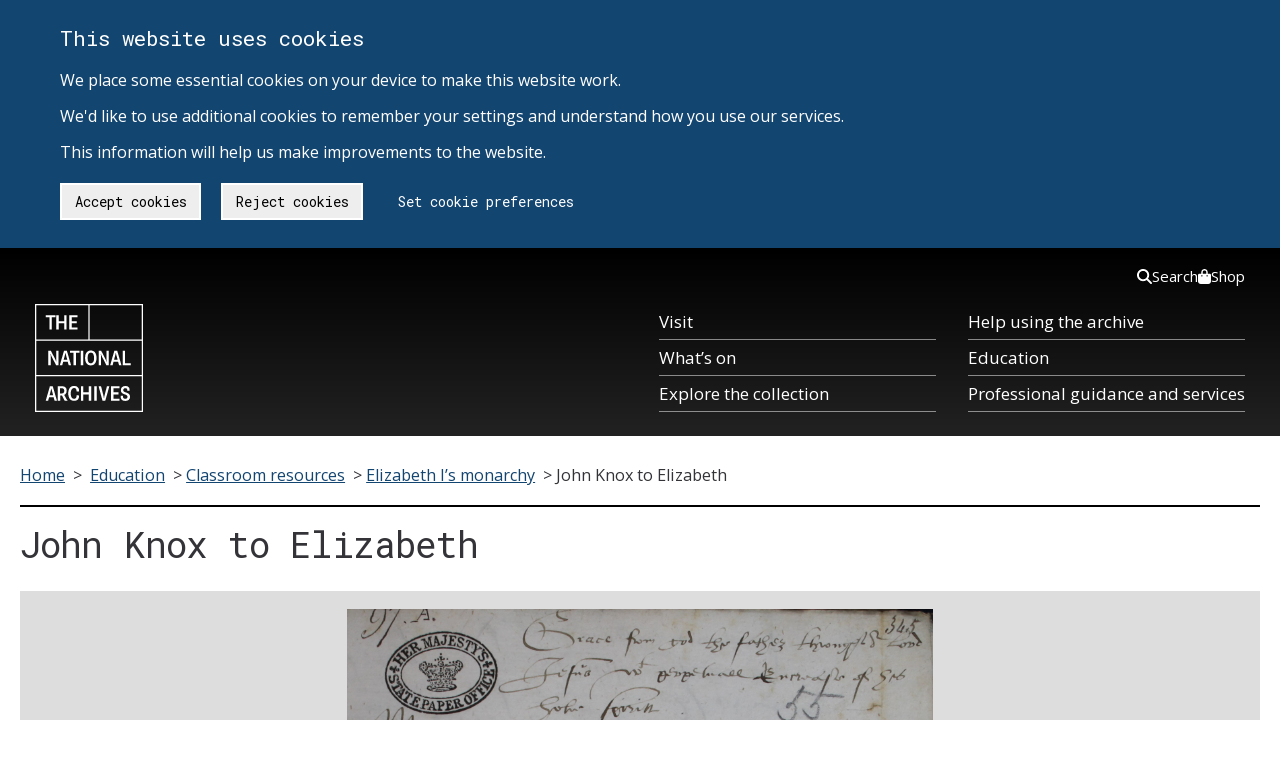

--- FILE ---
content_type: text/html; charset=UTF-8
request_url: https://www.nationalarchives.gov.uk/education/resources/elizabeth-monarchy/john-knox-to-elizabeth/
body_size: 58715
content:
<!DOCTYPE html>
<html lang="en-gb" class="no-js tna-template tna-template--yellow-accent tna-template--light-theme">
<head>
<meta http-equiv="X-UA-Compatible" content="IE=edge,chrome=1">

<!-- Metadata -->
<meta charset="utf-8">

<meta name='robots' content='index, follow, max-image-preview:large, max-snippet:-1, max-video-preview:-1' />

	<!-- This site is optimized with the Yoast SEO plugin v26.6 - https://yoast.com/wordpress/plugins/seo/ -->
	<title>John Knox to Elizabeth - The National Archives</title>
	<link rel="canonical" href="https://www.nationalarchives.gov.uk/education/resources/elizabeth-monarchy/john-knox-to-elizabeth/" />
	<meta property="og:locale" content="en_US" />
	<meta property="og:type" content="article" />
	<meta property="og:title" content="John Knox to Elizabeth - The National Archives" />
	<meta property="og:description" content="https://www.nationalarchives.gov.uk/documents/audio/john-knox-to-elizabeth.mp3 John Knox to Elizabeth, 6 August 1561 (SP 52/6 f.119) Elizabeth despised John Knox – with good reason. The influential Scottish clergyman and reformer was scathing in his attacks on women. His famous tract The First Blast of the Trumpet against the Monstrous Regiment of Women (‘regiment’ meaning rule or regime), was published just [&hellip;]" />
	<meta property="og:url" content="https://www.nationalarchives.gov.uk/education/resources/elizabeth-monarchy/john-knox-to-elizabeth/" />
	<meta property="og:site_name" content="The National Archives" />
	<meta property="article:modified_time" content="2021-03-11T10:46:13+00:00" />
	<meta property="og:image" content="https://www.nationalarchives.gov.uk/wp-content/uploads/2016/08/john-knox-to-elizabeth-sp-52-6-2.jpg" />
	<meta property="og:image:width" content="1740" />
	<meta property="og:image:height" content="1605" />
	<meta property="og:image:type" content="image/jpeg" />
	<meta name="twitter:card" content="summary_large_image" />
	<meta name="twitter:label1" content="Est. reading time" />
	<meta name="twitter:data1" content="2 minutes" />
	<script type="application/ld+json" class="yoast-schema-graph">{"@context":"https://schema.org","@graph":[{"@type":"WebPage","@id":"https://www.nationalarchives.gov.uk/education/resources/elizabeth-monarchy/john-knox-to-elizabeth/","url":"https://www.nationalarchives.gov.uk/education/resources/elizabeth-monarchy/john-knox-to-elizabeth/","name":"John Knox to Elizabeth - The National Archives","isPartOf":{"@id":"https://www.nationalarchives.gov.uk/#website"},"primaryImageOfPage":{"@id":"https://www.nationalarchives.gov.uk/education/resources/elizabeth-monarchy/john-knox-to-elizabeth/#primaryimage"},"image":{"@id":"https://www.nationalarchives.gov.uk/education/resources/elizabeth-monarchy/john-knox-to-elizabeth/#primaryimage"},"thumbnailUrl":"https://www.nationalarchives.gov.uk/wp-content/uploads/2016/08/john-knox-to-elizabeth-sp-52-6-2.jpg","datePublished":"2016-09-13T08:43:02+00:00","dateModified":"2021-03-11T10:46:13+00:00","breadcrumb":{"@id":"https://www.nationalarchives.gov.uk/education/resources/elizabeth-monarchy/john-knox-to-elizabeth/#breadcrumb"},"inLanguage":"en-US","potentialAction":[{"@type":"ReadAction","target":["https://www.nationalarchives.gov.uk/education/resources/elizabeth-monarchy/john-knox-to-elizabeth/"]}]},{"@type":"ImageObject","inLanguage":"en-US","@id":"https://www.nationalarchives.gov.uk/education/resources/elizabeth-monarchy/john-knox-to-elizabeth/#primaryimage","url":"https://www.nationalarchives.gov.uk/wp-content/uploads/2016/08/john-knox-to-elizabeth-sp-52-6-2.jpg","contentUrl":"https://www.nationalarchives.gov.uk/wp-content/uploads/2016/08/john-knox-to-elizabeth-sp-52-6-2.jpg","width":1740,"height":1605,"caption":"John Knox to Elizabeth, 6 August 1561 (SP 52/6 f.119)"},{"@type":"BreadcrumbList","@id":"https://www.nationalarchives.gov.uk/education/resources/elizabeth-monarchy/john-knox-to-elizabeth/#breadcrumb","itemListElement":[{"@type":"ListItem","position":1,"name":"Education","item":"https://www.nationalarchives.gov.uk/education/"},{"@type":"ListItem","position":2,"name":"Classroom resources","item":"https://www.nationalarchives.gov.uk/education/resources/"},{"@type":"ListItem","position":3,"name":"Elizabeth I’s monarchy","item":"https://www.nationalarchives.gov.uk/education/resources/elizabeth-monarchy/"},{"@type":"ListItem","position":4,"name":"John Knox to Elizabeth"}]},{"@type":"WebSite","@id":"https://www.nationalarchives.gov.uk/#website","url":"https://www.nationalarchives.gov.uk/","name":"The National Archives","description":"","inLanguage":"en-US"}]}</script>
	<!-- / Yoast SEO plugin. -->


<link rel='dns-prefetch' href='//cdn.nationalarchives.gov.uk' />
<link rel="alternate" title="oEmbed (JSON)" type="application/json+oembed" href="https://www.nationalarchives.gov.uk/wp-json/oembed/1.0/embed?url=http%3A%2F%2Fwebsite.live.local%2Feducation%2Fresources%2Felizabeth-monarchy%2Fjohn-knox-to-elizabeth%2F" />
<link rel="alternate" title="oEmbed (XML)" type="text/xml+oembed" href="https://www.nationalarchives.gov.uk/wp-json/oembed/1.0/embed?url=http%3A%2F%2Fwebsite.live.local%2Feducation%2Fresources%2Felizabeth-monarchy%2Fjohn-knox-to-elizabeth%2F&#038;format=xml" />
<style id='wp-img-auto-sizes-contain-inline-css' type='text/css'>
img:is([sizes=auto i],[sizes^="auto," i]){contain-intrinsic-size:3000px 1500px}
/*# sourceURL=wp-img-auto-sizes-contain-inline-css */
</style>
<style id='wp-block-library-inline-css' type='text/css'>
:root{--wp-block-synced-color:#7a00df;--wp-block-synced-color--rgb:122,0,223;--wp-bound-block-color:var(--wp-block-synced-color);--wp-editor-canvas-background:#ddd;--wp-admin-theme-color:#007cba;--wp-admin-theme-color--rgb:0,124,186;--wp-admin-theme-color-darker-10:#006ba1;--wp-admin-theme-color-darker-10--rgb:0,107,160.5;--wp-admin-theme-color-darker-20:#005a87;--wp-admin-theme-color-darker-20--rgb:0,90,135;--wp-admin-border-width-focus:2px}@media (min-resolution:192dpi){:root{--wp-admin-border-width-focus:1.5px}}.wp-element-button{cursor:pointer}:root .has-very-light-gray-background-color{background-color:#eee}:root .has-very-dark-gray-background-color{background-color:#313131}:root .has-very-light-gray-color{color:#eee}:root .has-very-dark-gray-color{color:#313131}:root .has-vivid-green-cyan-to-vivid-cyan-blue-gradient-background{background:linear-gradient(135deg,#00d084,#0693e3)}:root .has-purple-crush-gradient-background{background:linear-gradient(135deg,#34e2e4,#4721fb 50%,#ab1dfe)}:root .has-hazy-dawn-gradient-background{background:linear-gradient(135deg,#faaca8,#dad0ec)}:root .has-subdued-olive-gradient-background{background:linear-gradient(135deg,#fafae1,#67a671)}:root .has-atomic-cream-gradient-background{background:linear-gradient(135deg,#fdd79a,#004a59)}:root .has-nightshade-gradient-background{background:linear-gradient(135deg,#330968,#31cdcf)}:root .has-midnight-gradient-background{background:linear-gradient(135deg,#020381,#2874fc)}:root{--wp--preset--font-size--normal:16px;--wp--preset--font-size--huge:42px}.has-regular-font-size{font-size:1em}.has-larger-font-size{font-size:2.625em}.has-normal-font-size{font-size:var(--wp--preset--font-size--normal)}.has-huge-font-size{font-size:var(--wp--preset--font-size--huge)}.has-text-align-center{text-align:center}.has-text-align-left{text-align:left}.has-text-align-right{text-align:right}.has-fit-text{white-space:nowrap!important}#end-resizable-editor-section{display:none}.aligncenter{clear:both}.items-justified-left{justify-content:flex-start}.items-justified-center{justify-content:center}.items-justified-right{justify-content:flex-end}.items-justified-space-between{justify-content:space-between}.screen-reader-text{border:0;clip-path:inset(50%);height:1px;margin:-1px;overflow:hidden;padding:0;position:absolute;width:1px;word-wrap:normal!important}.screen-reader-text:focus{background-color:#ddd;clip-path:none;color:#444;display:block;font-size:1em;height:auto;left:5px;line-height:normal;padding:15px 23px 14px;text-decoration:none;top:5px;width:auto;z-index:100000}html :where(.has-border-color){border-style:solid}html :where([style*=border-top-color]){border-top-style:solid}html :where([style*=border-right-color]){border-right-style:solid}html :where([style*=border-bottom-color]){border-bottom-style:solid}html :where([style*=border-left-color]){border-left-style:solid}html :where([style*=border-width]){border-style:solid}html :where([style*=border-top-width]){border-top-style:solid}html :where([style*=border-right-width]){border-right-style:solid}html :where([style*=border-bottom-width]){border-bottom-style:solid}html :where([style*=border-left-width]){border-left-style:solid}html :where(img[class*=wp-image-]){height:auto;max-width:100%}:where(figure){margin:0 0 1em}html :where(.is-position-sticky){--wp-admin--admin-bar--position-offset:var(--wp-admin--admin-bar--height,0px)}@media screen and (max-width:600px){html :where(.is-position-sticky){--wp-admin--admin-bar--position-offset:0px}}
/*wp_block_styles_on_demand_placeholder:696d0392304c7*/
/*# sourceURL=wp-block-library-inline-css */
</style>
<style id='classic-theme-styles-inline-css' type='text/css'>
/*! This file is auto-generated */
.wp-block-button__link{color:#fff;background-color:#32373c;border-radius:9999px;box-shadow:none;text-decoration:none;padding:calc(.667em + 2px) calc(1.333em + 2px);font-size:1.125em}.wp-block-file__button{background:#32373c;color:#fff;text-decoration:none}
/*# sourceURL=/wp-includes/css/classic-themes.min.css */
</style>
<link rel='stylesheet' id='ds-cookie-consent-css-css' href='/wp-content/plugins/ds-cookie-consent/dist/ds-cookie-consent.css?ver=6.9' type='text/css' media='all' />
<link rel='stylesheet' id='tna-dev-style-css' href='/wp-content/themes/tna/style.css?ver=6.9' type='text/css' media='all' />
<link rel='stylesheet' id='tablepress-default-css' href='/wp-content/uploads/tablepress-combined.min.css?ver=3' type='text/css' media='all' />
<link rel='stylesheet' id='mediaelement-css' href='/wp-includes/js/mediaelement/mediaelementplayer-legacy.min.css?ver=4.2.17' type='text/css' media='all' />
<link rel='stylesheet' id='wp-mediaelement-css' href='/wp-includes/js/mediaelement/wp-mediaelement.min.css?ver=6.9' type='text/css' media='all' />
<script type="text/javascript" src="/wp-includes/js/jquery/jquery.min.js?ver=3.7.1" id="jquery-core-js"></script>
<script type="text/javascript" src="/wp-includes/js/jquery/jquery-migrate.min.js?ver=3.4.1" id="jquery-migrate-js"></script>
<link rel="EditURI" type="application/rsd+xml" title="RSD" href="https://www.nationalarchives.gov.uk/xmlrpc.php?rsd" />
<meta name="generator" content="WordPress 6.9" />
<style type="text/css">.recentcomments a{display:inline !important;padding:0 !important;margin:0 !important;}</style>
<meta content="https://www.nationalarchives.gov.uk/documents/audio/john-knox-to-elizabeth.mp3

John Knox to Elizabeth, 6 August 1561 (SP 52/6 f.119)

Elizabeth despised John Knox – with good reason. The influential Scottish clergyman and reformer was scathing in his attacks on women. His famous tract The First Blast of the Trumpet..." name="description"><meta scheme="DCTERMS.URI" content="https://www.nationalarchives.gov.uk/" name="DC.identifier">
<meta content="The National Archives - Homepage" name="DC.title">
<meta content="https://www.nationalarchives.gov.uk/legal/copyright/" name="DC.rights">
<meta content="The National Archives" name="DC.publisher">
<meta content="The National Archives" name="DC.creator">
<meta content="en-GB" name="DC.language">
<meta scheme="DCTERMS.IMT" content="text/html" name="DC.format">
<meta scheme="DCTERMS.DCMIType" content="text" name="DC.type">
<meta scheme="DCTERMS.W3CDTF" content="2016-09-13" name="DCTERMS.created">
<meta scheme="DCTERMS.W3CDTF" content="2021-03-11" name="DCTERMS.modified">
<meta content="Public Records, National Archives, History, Government, Documents" name="DC.subject">
<meta content="1900-2000" name="DCTERMS.temporal">
<meta content="England,Wales,UnitedKingdom" name="DCTERMS.spatial">
<meta content="The National Archives is the UK government's official archive. Our main duties are to preserve Government records and to set standards in information management and re-use." name="DC.description">
<meta content="initial-scale = 1.0" name="viewport">
<meta content="MSHTML 6.00.6000.21352" name="GENERATOR">
<link title="The National Archives - latest news" href="/rss/news.xml" type="application/rss+xml" rel="alternate">
<link title="The National Archives - new Freedom of Information releases" href="/rss/foireleasesnews.xml" type="application/rss+xml" rel="alternate">
<link title="The National Archives - podcast series" href="/rss/podcasts.xml" type="application/rss+xml" rel="alternate">

<link rel="stylesheet" type="text/css" href="/wp-content/themes/tna/css/base-sass.min.css?20170411">
<link rel="stylesheet" type="text/css" href="/wp-content/themes/tna/css/images.css">
<link rel="stylesheet" type="text/css" href="/wp-content/themes/tna/css/tna-frontend-global-header-package-0.2.6.css">

	<link rel="stylesheet" type="text/css" href="/wp-content/themes/tna/css/education-bundles-temp.css">








<link rel='stylesheet' id='tna-google-fonts-css'  href='https://fonts.googleapis.com/css?family=Open+Sans%3A400%2C400i%2C700%2C700i%7CRoboto+Mono%3A400%2C700&#038;display=swap&#038;ver=5.0.6' type='text/css' media='all' />
<!-- Fav icon -->
<link rel="shortcut icon" type="image/vnd.microsoft.icon" href="/wp-content/themes/tna/images/favicon.png">
<link rel="icon" type="image/vnd.microsoft.icon" href="/wp-content/themes/tna/images/favicon.png">
<!--[if IE 7]>
<link rel="stylesheet" type="text/css" href="/wp-content/themes/tna/css/ie7.css">
<![endif]-->
<!--[if IE 8]>
<link rel="stylesheet" type="text/css" href="/wp-content/themes/tna/css/ie8.css">
<![endif]-->
<!--[if IE 9]>
<link rel="stylesheet" type="text/css" href="/wp-content/themes/tna/css/ie9.css">
<![endif]-->



<!-- Scripts -->
<script src="/wp-content/themes/tna/scripts/modernizr.min.js"></script>

<script type="application/ld+json">
{
  "@context": "http://schema.org",
  "@type": "WebSite",
  "url": "https://www.nationalarchives.gov.uk/",
  "potentialAction": {
    "@type": "SearchAction",
    "target": "https://www.nationalarchives.gov.uk/search/results?_q={search_term}",
    "query-input": "required name=search_term"
  }
}
</script>




<!--[if (gte IE 6)&(lte IE 8)]>
<script type="text/javascript" src="/wp-content/themes/tna/scripts/selectivizr-min.js"></script>
<script type="text/javascript" src="/wp-content/themes/tna/scripts/respond.min.js"></script>
<![endif]-->
<!-- iOS viewport fix -->
<script src="/wp-content/themes/tna/scripts/ios-viewport-fix.js"></script>


</head>

<body class="wp-singular page-template page-template-education-bundle-document-viewer page-template-education-bundle-document-viewer-php page page-id-46925 page-child parent-pageid-46894 wp-theme-tna tna-template__body group-blog">
<!-- Google Tag Manager (noscript) -->
<noscript><iframe src="https://www.googletagmanager.com/ns.html?id=GTM-T8DSWV"
height="0" width="0" style="display:none;visibility:hidden"></iframe></noscript>
<!-- End Google Tag Manager (noscript) -->
<div id="ds-cookie-consent-banner" class="cookieConsent" role="region" aria-label="Cookie banner">
        <div class="container" role="region" aria-label="Cookies on The National Archives">
            <div class="row">
                <p class="cookie_head">This website uses cookies</p>
                <p class="cookie-p">
                    We place some essential cookies on your device to make this website work. <br><br>
                    We'd like to use additional cookies to remember your settings and understand how you use our services. <br><br>
                    This information will help us make improvements to the website.
                </p>
                <a href="https://www.nationalarchives.gov.uk/legal/cookies/" id="btn_preferences" class="button">Set cookie preferences</a>
            </div>
        </div>
     </div>
<a href="#breadcrumb-holder" class="tna-skip-link " data-module="tna-skip-link">
  Skip to main content
</a>
<header class="tna-global-header " data-module="tna-global-header">
  <div class="tna-container tna-global-header__main">
    <div class="tna-column tna-column--flex-1 tna-column--order-2">
      <span class="tna-global-header__logo-wrapper">
        <a href="https://www.nationalarchives.gov.uk/" class="tna-global-header__logo tna-global-header__logo--link" title="The National Archives">
          <svg xmlns="http://www.w3.org/2000/svg" xml:space="preserve" class="tna-logo" viewBox="0 0 160 160" width="96" height="96">
            
            <path fill="transparent" d="M0 0h160v160H0z" class="tna-logo__background" />
            <g class="tna-logo__foreground" fill="currentColor">
              <path d="M1.9 107.2h156.3V158H1.9v-50.8zm0-52.7h156.3v50.8H1.9V54.5zm0-52.6h77.2v50.8H1.9V1.9zm79 0h77.2v50.8H80.9V1.9zm0-1.9H0v160h160V0H80.9z" />
              <path d="M21.3 19.5h-5.4v-3h14.3v3h-5.4v18.4h-3.5zM31.6 16.5H35v9h8.4v-9h3.4v21.4h-3.4v-9.3H35v9.3h-3.4zM50.9 16.5h12.2v3h-8.8v6.1h7.4v3h-7.4v6.3h8.8v3H50.9zM19.7 69.2h3.8l6.4 12.5c.6 1.1 1.1 2.7 1.6 4h.2c-.2-1.7-.3-3.6-.3-4.8V69.2h3.5v21.4h-3.7l-6.3-12.3c-.7-1.4-1.2-2.7-1.7-4.2H23c.2 1.4.3 3.3.3 5v11.5h-3.5c-.1 0-.1-21.4-.1-21.4zM47.8 82.6l-1.7-6.3c-.3-1.1-.6-2.2-.9-3.8H45c-.3 1.6-.5 2.6-.8 3.8l-1.7 6.3h5.3zM43 69.2h4.2l6.2 21.4h-3.5l-1.5-5.2h-6.6l-1.4 5.2h-3.6L43 69.2zM57.2 72.3h-5.4v-3.1H66v3.1h-5.4v18.4h-3.4zM67.8 69.2h3.5v21.4h-3.5zM87.5 80c0-5.3-1.7-8-4.8-8-3.2 0-4.8 2.7-4.8 8 0 5.2 1.6 7.9 4.8 7.9 3.2 0 4.8-2.7 4.8-7.9m-13.3 0c0-7 3-11.1 8.5-11.1 5.4 0 8.4 4.1 8.4 11.1 0 6.9-3 11-8.4 11s-8.5-4.1-8.5-11M94.3 69.2H98l6.4 12.5c.6 1.1 1.2 2.7 1.7 4h.2c-.2-1.7-.3-3.6-.3-4.8V69.2h3.4v21.4h-3.7l-6.3-12.3c-.7-1.4-1.2-2.7-1.7-4.2h-.2c.2 1.4.3 3.3.3 5v11.5h-3.5V69.2zM122.4 82.6l-1.7-6.3c-.3-1.1-.6-2.2-.9-3.8h-.2c-.3 1.6-.5 2.6-.8 3.8l-1.7 6.3h5.3zm-4.8-13.4h4.2l6.2 21.4h-3.5l-1.5-5.2h-6.6l-1.4 5.2h-3.6l6.2-21.4zM129.9 69.2h3.5v18.4h8.4v3.1h-11.9zM26.9 135.2l-1.7-6.3c-.3-1.1-.6-2.2-.9-3.8h-.2c-.3 1.6-.5 2.6-.8 3.8l-1.7 6.3h5.3zm-4.8-13.4h4.2l6.2 21.4H29l-1.5-5.2h-6.6l-1.4 5.2h-3.6l6.2-21.4zM39.9 132.5c2.5 0 3.4-1.6 3.4-3.9 0-2.2-1-3.8-3.4-3.8h-2.7v7.7h2.7zm-6.1-10.7h6.4c4.5 0 6.7 2.4 6.7 6.6 0 3.1-1.5 5.6-3.7 6.3v.2c1 1.1 4 7.5 4.8 7.9v.5h-3.8c-1-.6-3.6-7.2-4.4-7.8h-2.5v7.8h-3.5v-21.5zM52.9 132.5c0 5.3 1.9 8 4.8 8s4-2 4-5.2l3.5.1c0 .2.1.4.1.6 0 4.4-2.1 7.5-7.5 7.5-5.2 0-8.5-3.9-8.5-11.1 0-7.1 3.3-11 8.5-11 6.4 0 7.5 4.6 7.5 7.2 0 .3 0 .7-.1.9l-3.5.1c0-3.3-1.2-5.2-4-5.2-2.9.2-4.8 2.9-4.8 8.1M68 121.8h3.5v9.1h8.3v-9.1h3.5v21.5h-3.5v-9.4h-8.3v9.4H68zM87.9 121.8h3.5v21.4h-3.5zM94.2 121.8h3.6l3.2 12.3c.5 1.9.8 3.6 1.1 5.6h.2c.3-2 .6-3.7 1.1-5.6l3.2-12.3h3.6l-6.1 21.4H100l-5.8-21.4zM112.7 121.8H125v3.1h-8.8v6h7.4v3h-7.4v6.3h8.8v3.1h-12.3zM130.4 136c0 .2-.1.5-.1.8 0 1.9.8 3.7 3.4 3.7 2.1 0 3.3-1.2 3.3-2.9 0-1.6-.7-2.4-2.2-3l-3.4-1.3c-2.4-.9-4.2-2.4-4.2-5.7 0-3.5 2.3-6.1 6.6-6.1 5.5 0 6.4 3.6 6.4 5.9 0 .3 0 .7-.1 1.1l-3.4.1c0-.2.1-.5.1-.7 0-1.7-.6-3.2-3-3.2-2.1 0-3 1.2-3 2.8 0 1.7.9 2.5 2.2 2.9l3.5 1.3c2.6 1 4.3 2.6 4.3 5.8 0 3.6-2.4 6.1-7 6.1-5.9 0-6.8-3.9-6.8-6.5 0-.3 0-.6.1-1l3.3-.1z" />
            </g>
          </svg>
        </a>
      </span>
    </div>
    <div class="tna-column tna-column--order-2 tna-global-header__navigation-button-wrapper">
      <button class="tna-global-header__navigation-button" type="button" aria-controls="tna-header__navigation tna-header__top-navigation" hidden>
        Menu
        <span class="tna-global-header__hamburger"></span>
      </button>
    </div>
    <nav class="tna-column tna-column--full-small tna-column--full-tiny tna-column--order-3 tna-global-header__navigation-wrapper" id="tna-header__navigation" aria-label="Primary">
      <ul class="tna-global-header__navigation">
        <li class="tna-global-header__navigation-item">
          <a href="https://www.nationalarchives.gov.uk/about/visit-us/" class="tna-global-header__navigation-item-link" tabindex="0">Visit</a>
        </li>
        <li class="tna-global-header__navigation-item">
          <a href="https://www.nationalarchives.gov.uk/whats-on/" class="tna-global-header__navigation-item-link" tabindex="0">What’s on</a>
        </li>
        <li class="tna-global-header__navigation-item">
          <a href="https://www.nationalarchives.gov.uk/explore-the-collection/" class="tna-global-header__navigation-item-link" tabindex="0">Explore the collection</a>
        </li>
        <li class="tna-global-header__navigation-item">
          <a href="https://www.nationalarchives.gov.uk/help-with-your-research/" class="tna-global-header__navigation-item-link" tabindex="0">Help using the archive</a>
        </li>
        <li class="tna-global-header__navigation-item">
          <a href="https://www.nationalarchives.gov.uk/education/" class="tna-global-header__navigation-item-link" tabindex="0">Education</a>
        </li>
        <li class="tna-global-header__navigation-item">
          <a href="https://www.nationalarchives.gov.uk/professional-guidance-and-services/" class="tna-global-header__navigation-item-link" tabindex="0">Professional guidance and services</a>
        </li>
      </ul>
    </nav>
    <nav class="tna-column tna-column--full tna-column--order-1 tna-column--order-4-small tna-column--order-4-tiny tna-global-header__top-navigation-wrapper" id="tna-header__top-navigation" aria-label="Secondary">
      <ul class="tna-global-header__top-navigation">
        <li class="tna-global-header__top-navigation-item">
          <a href="https://www.nationalarchives.gov.uk/search/" class="tna-global-header__top-navigation-link" tabindex="0">
            <svg xmlns="http://www.w3.org/2000/svg" viewBox="0 0 512 512" height="16"><!--!Font Awesome Free 6.5.1 by @fontawesome - https://fontawesome.com License - https://fontawesome.com/license/free Copyright 2024 Fonticons, Inc.-->
              <path d="M416 208c0 45.9-14.9 88.3-40 122.7L502.6 457.4c12.5 12.5 12.5 32.8 0 45.3s-32.8 12.5-45.3 0L330.7 376c-34.4 25.2-76.8 40-122.7 40C93.1 416 0 322.9 0 208S93.1 0 208 0S416 93.1 416 208zM208 352a144 144 0 1 0 0-288 144 144 0 1 0 0 288z" />
            </svg>
            Search
          </a>
        </li>
        <li class="tna-global-header__top-navigation-item">
          <a href="https://shop.nationalarchives.gov.uk/" class="tna-global-header__top-navigation-link" tabindex="0">
            <svg xmlns="http://www.w3.org/2000/svg" viewBox="0 0 448 512" height="16"><!--!Font Awesome Free 6.5.1 by @fontawesome - https://fontawesome.com License - https://fontawesome.com/license/free Copyright 2024 Fonticons, Inc.-->
              <path d="M160 112c0-35.3 28.7-64 64-64s64 28.7 64 64v48H160V112zm-48 48H48c-26.5 0-48 21.5-48 48V416c0 53 43 96 96 96H352c53 0 96-43 96-96V208c0-26.5-21.5-48-48-48H336V112C336 50.1 285.9 0 224 0S112 50.1 112 112v48zm24 48a24 24 0 1 1 0 48 24 24 0 1 1 0-48zm152 24a24 24 0 1 1 48 0 24 24 0 1 1 -48 0z" />
            </svg>
            Shop
          </a>
        </li>
      </ul>
    </nav>
  </div>
</header>
<div aria-hidden="true" tabindex="-1" hidden>
  <div id="global-search-mobile-component" class="gs-tna">
    <div class="global-search-no-js-fallback mobile">
    <nav>
        <ul>
            <li><a href="https://www.nationalarchives.gov.uk/search/">Search our website</a></li>
            <li><a href="https://discovery.nationalarchives.gov.uk">Search Discovery, our catalogue</a></li>
        </ul>
    </nav>
    </div>
</div>
<div id="global-search-desktop-component" class="gs-tna">
    <div class="global-search-no-js-fallback desktop">
        <nav>
            <ul>
                <li><a href="https://www.nationalarchives.gov.uk/search/">Search our website</a></li>
                <li><a href="https://discovery.nationalarchives.gov.uk">Search Discovery, our catalogue</a></li>
            </ul>
        </nav>
    </div>
</div></div>

<!-- end page-header -->
<div id="page_wrap" class="container" role="main">
<!-- Breadcrumbs -->
<div class="row" id="breadcrumb-holder" tabindex="-1">
    <div class="col starts-at-full clr">
        <div id="breadcrumb">
            <span class="first"><a href="/">Home</a>&nbsp;&gt;&nbsp;</span>
            
            <span><span><a href="https://www.nationalarchives.gov.uk/education/">Education</a></span> &gt; <span><a href="https://www.nationalarchives.gov.uk/education/resources/">Classroom resources</a></span> &gt; <span><a href="https://www.nationalarchives.gov.uk/education/resources/elizabeth-monarchy/">Elizabeth I’s monarchy</a></span> &gt; <span class="breadcrumb_last" aria-current="page">John Knox to Elizabeth</span></span>        </div>
    </div>
</div>
	
		    


			
    <!-- content goes here -->

    <div class="row">
    <div class="col starts-at-full ends-at-full box clr">
<div class="heading-holding-banner">
    <h1><span><span>John Knox to Elizabeth</span></span></h1>
      </div>

    <div class="breather no-left-right-padding">

      
      <div class="bundle-viewer">
              <a href="https://www.nationalarchives.gov.uk/wp-content/uploads/2016/08/john-knox-to-elizabeth-sp-52-6-2.jpg" title="John Knox to Elizabeth, 6 August 1561 (SP 52/6 f.119)" target="_blank" ><img src="https://www.nationalarchives.gov.uk/wp-content/uploads/2016/08/john-knox-to-elizabeth-sp-52-6-2.jpg" class="bundle-full wp-post-image" alt="John Knox to Elizabeth, 6 August 1561 (SP 52/6 f.119)" decoding="async" fetchpriority="high" srcset="/wp-content/uploads/2016/08/john-knox-to-elizabeth-sp-52-6-2.jpg 1740w, /wp-content/uploads/2016/08/john-knox-to-elizabeth-sp-52-6-2-720x664.jpg 720w, /wp-content/uploads/2016/08/john-knox-to-elizabeth-sp-52-6-2-768x708.jpg 768w, /wp-content/uploads/2016/08/john-knox-to-elizabeth-sp-52-6-2-1080x996.jpg 1080w" sizes="(max-width: 1740px) 100vw, 1740px" />
</a>
        <div class="overlay">
          <div class="margin-small clr">
<a href="https://www.nationalarchives.gov.uk/wp-content/uploads/2016/08/john-knox-to-elizabeth-sp-52-6-2.jpg" title="Full image of John Knox to Elizabeth" target="_blank" class="button float-right">View full image</a>
            </div>
        </div>

<nav id="pagination">
<div class="bundle-viewer-previous">
<a href="https://www.nationalarchives.gov.uk/education/resources/elizabeth-monarchy/coroners-report/" role="button" aria-label="Previous Page"
title="Go to previous article - Coroner’s report" class="previous-page"><img alt="" class="arrow-svg" src="https://www.nationalarchives.gov.uk/wp-content/themes/tna/images/education/tna-left-arrow.svg" border="0" /></a>
</div>
<div class="bundle-viewer-next">
<a href="https://www.nationalarchives.gov.uk/education/resources/elizabeth-monarchy/answer-of-the-queen/" role="button" aria-label="Next Page"
title="Go to next article - Answer of the Queen" class="next-page"><img alt="" class="arrow-svg" src="https://www.nationalarchives.gov.uk/wp-content/themes/tna/images/education/tna-right-arrow.svg" border="0" /></a>
</div>
</nav><!-- #pagination -->

    </div>

<!-- View full image link original location -->

    
<div class="padding-top-14">


<audio class="wp-audio-shortcode" id="audio-46925-2" preload="none" style="width: 100%;" controls="controls"><source type="audio/mpeg" src="https://www.nationalarchives.gov.uk/documents/audio/john-knox-to-elizabeth.mp3?_=2" /><a href="https://www.nationalarchives.gov.uk/documents/audio/john-knox-to-elizabeth.mp3">https://www.nationalarchives.gov.uk/documents/audio/john-knox-to-elizabeth.mp3</a></audio>
<p><strong>John Knox to Elizabeth, 6 August 1561 (SP 52/6 f.119)</strong></p>
<p>Elizabeth despised John Knox – with good reason. The influential Scottish clergyman and reformer was scathing in his attacks on women. His famous tract <strong>The First Blast of the Trumpet against the Monstrous Regiment of Women</strong> (‘regiment’ meaning rule or regime), was published just a few months before Elizabeth became queen. In it he declared: ‘To promote a woman to bear rule, superioritie, dominion or empire above any realme, nation, or citie, is repugnant to nature.’ He slammed Elizabeth’s half-sister Mary, who was then queen, as ‘unworthy by reason of her bloody tyranny of the name of woman.’ Knox’s letter to Elizabeth was written a fortnight before Mary Stuart’s arrival in Scotland from France to begin her queenship. Although Mary and Elizabeth would become deadly rivals, they were rare examples of queens regnant in a world dominated by men. Mary shared Elizabeth’s hatred of Knox and, as his letter shows, tried to have it censured.</p>
<p><strong>Transcript (excerpt)</strong></p>
<p>Grace from god the father throught our Lord Jesus with perpetuall Encrease of his holie spiritt.</p>
<p>May it please your majestie that it is heir [here] certainlie spoken that the Quen of Scotland traveleht [travails, or is attempting] earnestlie to have a treatiss intitilled the ferst blast of the trompett [con]futed by the censure of the learned in divers realmes, and father that she lauboreht to inflambe the hartes of princess against the writer And becaus that it may appear that your majestie hath interest, that she myndeht [mindeth] to travall with your grace, your graces counsall, and learned menn for Judgement against such a common enemey to womenn and to thare regiment. It were but foolishnes to me to prescribe unto your majestie what is to be donn in any thing, but especiallie in such thinges as men suppos do tuoch [touch] my self…’</p>



<!-- <div id="themed-docs">

<h2>Documents on the same theme</h2>

<ul>

<li><a href="https://www.nationalarchives.gov.uk/education/resources/attlees-britain/attlee-enigma/"><img src="https://www.nationalarchives.gov.uk/wp-content/uploads/2014/02/kv4-468-41-250x172.jpg" class="attachment-thumbnail size-thumbnail wp-post-image" alt="Extract from the diary of Guy Liddell, Deputy Director General of the Security Service, September 1946 to March 1947 (KV 4/468)" decoding="async" loading="lazy" srcset="/wp-content/uploads/2014/02/kv4-468-41-250x172.jpg 250w, /wp-content/uploads/2014/02/kv4-468-41-300x207.jpg 300w, /wp-content/uploads/2014/02/kv4-468-41-1024x707.jpg 1024w, /wp-content/uploads/2014/02/kv4-468-41.jpg 1600w" sizes="auto, (max-width: 250px) 100vw, 250px" /></a></li><li><a href="https://www.nationalarchives.gov.uk/education/resources/attlees-britain/demobilisation/"><img src="https://www.nationalarchives.gov.uk/wp-content/uploads/2014/02/inf3-1740-london-railway-terminus-artist-grace-golden-1939-11-250x152.jpg" class="attachment-thumbnail size-thumbnail wp-post-image" alt="Busy railway station with steam trains pulling in and dozens of passengers milling about." decoding="async" loading="lazy" srcset="/wp-content/uploads/2014/02/inf3-1740-london-railway-terminus-artist-grace-golden-1939-11-250x152.jpg 250w, /wp-content/uploads/2014/02/inf3-1740-london-railway-terminus-artist-grace-golden-1939-11-300x182.jpg 300w, /wp-content/uploads/2014/02/inf3-1740-london-railway-terminus-artist-grace-golden-1939-11-1024x622.jpg 1024w, /wp-content/uploads/2014/02/inf3-1740-london-railway-terminus-artist-grace-golden-1939-11.jpg 1600w" sizes="auto, (max-width: 250px) 100vw, 250px" /></a></li></ul>
</div> -->




</div> <!-- end of centered-text-column -->


       
 <a class="margin-bottom-medium button float-right" href="https://www.nationalarchives.gov.uk/education/resources/elizabeth-monarchy/">Return to Elizabeth I’s monarchy</a>









    </div>

</div>



</div>


</div>



<footer class="tna-footer">
    <div class="tna-footer__inner">
        <div class="tna-container">
            <div class="tna-column tna-column--flex-1 tna-column--width-1-2-medium tna-column--full-small tna-column--full-tiny tna-column--order-1">
            <svg xmlns="http://www.w3.org/2000/svg" xml:space="preserve" class="tna-logo" viewBox="0 0 160 160" width="96" height="96">
                
                <path fill="transparent" d="M0 0h160v160H0z" class="tna-logo__background" />
                <g class="tna-logo__foreground" fill="currentColor">
                    <path d="M1.9 107.2h156.3V158H1.9v-50.8zm0-52.7h156.3v50.8H1.9V54.5zm0-52.6h77.2v50.8H1.9V1.9zm79 0h77.2v50.8H80.9V1.9zm0-1.9H0v160h160V0H80.9z" />
                    <path d="M21.3 19.5h-5.4v-3h14.3v3h-5.4v18.4h-3.5zM31.6 16.5H35v9h8.4v-9h3.4v21.4h-3.4v-9.3H35v9.3h-3.4zM50.9 16.5h12.2v3h-8.8v6.1h7.4v3h-7.4v6.3h8.8v3H50.9zM19.7 69.2h3.8l6.4 12.5c.6 1.1 1.1 2.7 1.6 4h.2c-.2-1.7-.3-3.6-.3-4.8V69.2h3.5v21.4h-3.7l-6.3-12.3c-.7-1.4-1.2-2.7-1.7-4.2H23c.2 1.4.3 3.3.3 5v11.5h-3.5c-.1 0-.1-21.4-.1-21.4zM47.8 82.6l-1.7-6.3c-.3-1.1-.6-2.2-.9-3.8H45c-.3 1.6-.5 2.6-.8 3.8l-1.7 6.3h5.3zM43 69.2h4.2l6.2 21.4h-3.5l-1.5-5.2h-6.6l-1.4 5.2h-3.6L43 69.2zM57.2 72.3h-5.4v-3.1H66v3.1h-5.4v18.4h-3.4zM67.8 69.2h3.5v21.4h-3.5zM87.5 80c0-5.3-1.7-8-4.8-8-3.2 0-4.8 2.7-4.8 8 0 5.2 1.6 7.9 4.8 7.9 3.2 0 4.8-2.7 4.8-7.9m-13.3 0c0-7 3-11.1 8.5-11.1 5.4 0 8.4 4.1 8.4 11.1 0 6.9-3 11-8.4 11s-8.5-4.1-8.5-11M94.3 69.2H98l6.4 12.5c.6 1.1 1.2 2.7 1.7 4h.2c-.2-1.7-.3-3.6-.3-4.8V69.2h3.4v21.4h-3.7l-6.3-12.3c-.7-1.4-1.2-2.7-1.7-4.2h-.2c.2 1.4.3 3.3.3 5v11.5h-3.5V69.2zM122.4 82.6l-1.7-6.3c-.3-1.1-.6-2.2-.9-3.8h-.2c-.3 1.6-.5 2.6-.8 3.8l-1.7 6.3h5.3zm-4.8-13.4h4.2l6.2 21.4h-3.5l-1.5-5.2h-6.6l-1.4 5.2h-3.6l6.2-21.4zM129.9 69.2h3.5v18.4h8.4v3.1h-11.9zM26.9 135.2l-1.7-6.3c-.3-1.1-.6-2.2-.9-3.8h-.2c-.3 1.6-.5 2.6-.8 3.8l-1.7 6.3h5.3zm-4.8-13.4h4.2l6.2 21.4H29l-1.5-5.2h-6.6l-1.4 5.2h-3.6l6.2-21.4zM39.9 132.5c2.5 0 3.4-1.6 3.4-3.9 0-2.2-1-3.8-3.4-3.8h-2.7v7.7h2.7zm-6.1-10.7h6.4c4.5 0 6.7 2.4 6.7 6.6 0 3.1-1.5 5.6-3.7 6.3v.2c1 1.1 4 7.5 4.8 7.9v.5h-3.8c-1-.6-3.6-7.2-4.4-7.8h-2.5v7.8h-3.5v-21.5zM52.9 132.5c0 5.3 1.9 8 4.8 8s4-2 4-5.2l3.5.1c0 .2.1.4.1.6 0 4.4-2.1 7.5-7.5 7.5-5.2 0-8.5-3.9-8.5-11.1 0-7.1 3.3-11 8.5-11 6.4 0 7.5 4.6 7.5 7.2 0 .3 0 .7-.1.9l-3.5.1c0-3.3-1.2-5.2-4-5.2-2.9.2-4.8 2.9-4.8 8.1M68 121.8h3.5v9.1h8.3v-9.1h3.5v21.5h-3.5v-9.4h-8.3v9.4H68zM87.9 121.8h3.5v21.4h-3.5zM94.2 121.8h3.6l3.2 12.3c.5 1.9.8 3.6 1.1 5.6h.2c.3-2 .6-3.7 1.1-5.6l3.2-12.3h3.6l-6.1 21.4H100l-5.8-21.4zM112.7 121.8H125v3.1h-8.8v6h7.4v3h-7.4v6.3h8.8v3.1h-12.3zM130.4 136c0 .2-.1.5-.1.8 0 1.9.8 3.7 3.4 3.7 2.1 0 3.3-1.2 3.3-2.9 0-1.6-.7-2.4-2.2-3l-3.4-1.3c-2.4-.9-4.2-2.4-4.2-5.7 0-3.5 2.3-6.1 6.6-6.1 5.5 0 6.4 3.6 6.4 5.9 0 .3 0 .7-.1 1.1l-3.4.1c0-.2.1-.5.1-.7 0-1.7-.6-3.2-3-3.2-2.1 0-3 1.2-3 2.8 0 1.7.9 2.5 2.2 2.9l3.5 1.3c2.6 1 4.3 2.6 4.3 5.8 0 3.6-2.4 6.1-7 6.1-5.9 0-6.8-3.9-6.8-6.5 0-.3 0-.6.1-1l3.3-.1z" />
                </g>
            </svg>
            <h2 class="tna-heading-m tna-footer__title">The National Archives</h2>
            <address class="tna-footer__address">
                Kew, Richmond<br>
                TW9 4DU
            </address>
                <h3 class="tna-!--visually-hidden">
                    Follow us
                </h3>
                <nav class="tna-footer__social" role="navigation" aria-label="Social">
                    <ul class="tna-ul tna-ul--plain tna-footer__social-items">
                        <li class="tna-footer__social-item">
                            <a href="https://twitter.com/UKNatArchives" class="tna-footer__social-item-link" data-name="twitter">
                                <svg xmlns="http://www.w3.org/2000/svg" viewBox="0 0 512 512"><!--!Font Awesome Free 6.5.1 by @fontawesome - https://fontawesome.com License - https://fontawesome.com/license/free Copyright 2024 Fonticons, Inc.--><path d="M389.2 48h70.6L305.6 224.2 487 464H345L233.7 318.6 106.5 464H35.8L200.7 275.5 26.8 48H172.4L272.9 180.9 389.2 48zM364.4 421.8h39.1L151.1 88h-42L364.4 421.8z"/></svg>
                                <span class="tna-footer__social-item-link-text tna-!--visually-hidden">
                                    The National Archives X feed (formally known as Twitter)
                                </span>
                            </a>
                        </li>
                        <li class="tna-footer__social-item">
                            <a href="https://www.youtube.com/c/TheNationalArchivesUK" class="tna-footer__social-item-link" data-name="youtube">
                                <svg xmlns="http://www.w3.org/2000/svg" viewBox="0 0 576 512"><!--!Font Awesome Free 6.5.1 by @fontawesome - https://fontawesome.com License - https://fontawesome.com/license/free Copyright 2024 Fonticons, Inc.--><path d="M549.7 124.1c-6.3-23.7-24.8-42.3-48.3-48.6C458.8 64 288 64 288 64S117.2 64 74.6 75.5c-23.5 6.3-42 24.9-48.3 48.6-11.4 42.9-11.4 132.3-11.4 132.3s0 89.4 11.4 132.3c6.3 23.7 24.8 41.5 48.3 47.8C117.2 448 288 448 288 448s170.8 0 213.4-11.5c23.5-6.3 42-24.2 48.3-47.8 11.4-42.9 11.4-132.3 11.4-132.3s0-89.4-11.4-132.3zm-317.5 213.5V175.2l142.7 81.2-142.7 81.2z"/></svg>
                                <span class="tna-footer__social-item-link-text tna-!--visually-hidden">
                                    The National Archives YouTube channel
                                </span>
                            </a>
                        </li>
                        <li class="tna-footer__social-item">
                            <a href="https://www.facebook.com/TheNationalArchives" class="tna-footer__social-item-link" data-name="facebook">
                                <svg xmlns="http://www.w3.org/2000/svg" viewBox="0 0 512 512"><!--!Font Awesome Free 6.5.1 by @fontawesome - https://fontawesome.com License - https://fontawesome.com/license/free Copyright 2024 Fonticons, Inc.--><path d="M512 256C512 114.6 397.4 0 256 0S0 114.6 0 256C0 376 82.7 476.8 194.2 504.5V334.2H141.4V256h52.8V222.3c0-87.1 39.4-127.5 125-127.5c16.2 0 44.2 3.2 55.7 6.4V172c-6-.6-16.5-1-29.6-1c-42 0-58.2 15.9-58.2 57.2V256h83.6l-14.4 78.2H287V510.1C413.8 494.8 512 386.9 512 256h0z"/></svg>
                                <span class="tna-footer__social-item-link-text tna-!--visually-hidden">
                                    The National Archives Facebook page
                                </span>
                            </a>
                        </li>
                        <li class="tna-footer__social-item">
                            <a href="https://www.flickr.com/photos/nationalarchives" class="tna-footer__social-item-link" data-name="flickr">
                                <svg xmlns="http://www.w3.org/2000/svg" viewBox="0 0 448 512"><!--!Font Awesome Free 6.5.1 by @fontawesome - https://fontawesome.com License - https://fontawesome.com/license/free Copyright 2024 Fonticons, Inc.--><path d="M400 32H48C21.5 32 0 53.5 0 80v352c0 26.5 21.5 48 48 48h352c26.5 0 48-21.5 48-48V80c0-26.5-21.5-48-48-48zM144.5 319c-35.1 0-63.5-28.4-63.5-63.5s28.4-63.5 63.5-63.5 63.5 28.4 63.5 63.5-28.4 63.5-63.5 63.5zm159 0c-35.1 0-63.5-28.4-63.5-63.5s28.4-63.5 63.5-63.5 63.5 28.4 63.5 63.5-28.4 63.5-63.5 63.5z"/></svg>
                                <span class="tna-footer__social-item-link-text tna-!--visually-hidden">
                                    The National Archives Flickr feed
                                </span>
                            </a>
                        </li>
                        <li class="tna-footer__social-item">
                            <a href="https://www.instagram.com/nationalarchivesuk/" class="tna-footer__social-item-link" data-name="instagram">
                                <svg xmlns="http://www.w3.org/2000/svg" viewBox="0 0 448 512"><!--!Font Awesome Free 6.5.1 by @fontawesome - https://fontawesome.com License - https://fontawesome.com/license/free Copyright 2024 Fonticons, Inc.--><path d="M224.1 141c-63.6 0-114.9 51.3-114.9 114.9s51.3 114.9 114.9 114.9S339 319.5 339 255.9 287.7 141 224.1 141zm0 189.6c-41.1 0-74.7-33.5-74.7-74.7s33.5-74.7 74.7-74.7 74.7 33.5 74.7 74.7-33.6 74.7-74.7 74.7zm146.4-194.3c0 14.9-12 26.8-26.8 26.8-14.9 0-26.8-12-26.8-26.8s12-26.8 26.8-26.8 26.8 12 26.8 26.8zm76.1 27.2c-1.7-35.9-9.9-67.7-36.2-93.9-26.2-26.2-58-34.4-93.9-36.2-37-2.1-147.9-2.1-184.9 0-35.8 1.7-67.6 9.9-93.9 36.1s-34.4 58-36.2 93.9c-2.1 37-2.1 147.9 0 184.9 1.7 35.9 9.9 67.7 36.2 93.9s58 34.4 93.9 36.2c37 2.1 147.9 2.1 184.9 0 35.9-1.7 67.7-9.9 93.9-36.2 26.2-26.2 34.4-58 36.2-93.9 2.1-37 2.1-147.8 0-184.8zM398.8 388c-7.8 19.6-22.9 34.7-42.6 42.6-29.5 11.7-99.5 9-132.1 9s-102.7 2.6-132.1-9c-19.6-7.8-34.7-22.9-42.6-42.6-11.7-29.5-9-99.5-9-132.1s-2.6-102.7 9-132.1c7.8-19.6 22.9-34.7 42.6-42.6 29.5-11.7 99.5-9 132.1-9s102.7-2.6 132.1 9c19.6 7.8 34.7 22.9 42.6 42.6 11.7 29.5 9 99.5 9 132.1s2.7 102.7-9 132.1z"/></svg>
                                <span class="tna-footer__social-item-link-text tna-!--visually-hidden">
                                    The National Archives Instagram feed
                                </span>
                            </a>
                        </li>
                    </ul>
                </nav>
            </div>
            <div class="tna-footer__navigation tna-column tna-column--width-1-2 tna-column--full-medium tna-column--full-small tna-column--full-tiny tna-column--order-2 tna-column--order-4-medium tna-columns tna-columns--2 tna-columns--1-tiny">
                <nav class="tna-footer__navigation-block tna-columns__block" role="navigation" aria-label="Quick links">
                    <h3 class="tna-footer__navigation-block-heading tna-heading-m">
                        Quick links
                    </h3>
                    <ul class="tna-footer__navigation-block-items tna-ul tna-ul--plain">
                        <li class="tna-footer__navigation-block-item">
                            <a href="/about/" class="tna-footer__navigation-block-item-link">
                                About us
                            </a>
                        </li>
                        <li class="tna-footer__navigation-block-item">
                            <a href="/contact-us/" class="tna-footer__navigation-block-item-link">
                                Contact us
                            </a>
                        </li>
                        <li class="tna-footer__navigation-block-item">
                            <a href="/about/news/" class="tna-footer__navigation-block-item-link">
                                News
                            </a>
                        </li>
                        <li class="tna-footer__navigation-block-item">
                            <a href="https://www.nationalarchives.gov.uk/blogs/" class="tna-footer__navigation-block-item-link">
                                Blogs
                            </a>
                        </li>
                        <li class="tna-footer__navigation-block-item">
                            <a href="https://www.nationalarchives.gov.uk/explore-the-collection/on-the-record-podcast/" class="tna-footer__navigation-block-item-link">
                                Podcast
                            </a>
                        </li>
                        <li class="tna-footer__navigation-block-item">
                            <a href="https://images.nationalarchives.gov.uk/" class="tna-footer__navigation-block-item-link">
                                Image library
                            </a>
                        </li>
                        <li class="tna-footer__navigation-block-item">
                            <a href="/about/press-room/" class="tna-footer__navigation-block-item-link">
                                Press room
                            </a>
                        </li>
                        <li class="tna-footer__navigation-block-item">
                            <a href="/about/jobs/" class="tna-footer__navigation-block-item-link">
                                Jobs
                            </a>
                        </li>
                        <li class="tna-footer__navigation-block-item">
                            <a href="/contact-us/british-citizenship-services/" class="tna-footer__navigation-block-item-link">
                                British citizenship services
                            </a>
                        </li>
                        <li class="tna-footer__navigation-block-item">
                            <a href="/archives-sector/our-archives-sector-role/historical-manuscripts-commission/" class="tna-footer__navigation-block-item-link">
                                Historical Manuscripts Commission
                            </a>
                        </li>
                    </ul>
                </nav>
                <nav class="tna-footer__navigation-block tna-columns__block" role="navigation" aria-label="Other websites">
                    <h3 class="tna-footer__navigation-block-heading tna-heading-m">
                        Other websites
                    </h3>
                    <ul class="tna-footer__navigation-block-items tna-ul tna-ul--plain">
                        <li class="tna-footer__navigation-block-item">
                            <a href="https://www.nationalarchives.gov.uk/webarchive/" class="tna-footer__navigation-block-item-link">
                                UK Government Web Archive
                            </a>
                        </li>
                        <li class="tna-footer__navigation-block-item">
                            <a href="https://www.legislation.gov.uk/" class="tna-footer__navigation-block-item-link">
                                Legislation.gov.uk
                            </a>
                        </li>
                        <li class="tna-footer__navigation-block-item">
                            <a href="https://caselaw.nationalarchives.gov.uk/" class="tna-footer__navigation-block-item-link">
                                Find Case Law
                            </a>
                        </li>
                        <li class="tna-footer__navigation-block-item">
                            <a href="https://www.thegazette.co.uk/" class="tna-footer__navigation-block-item-link">
                                The Gazette
                            </a>
                        </li>
                        <li class="tna-footer__navigation-block-item">
                            <a href="https://www.nationalarchivestrust.org.uk/" class="tna-footer__navigation-block-item-link">
                                The National Archives Trust
                            </a>
                        </li>
                        <li class="tna-footer__navigation-block-item">
                            <a href="https://ftna.org.uk/" class="tna-footer__navigation-block-item-link">
                                Friends of The National Archives
                            </a>
                        </li>
                        <li class="tna-footer__navigation-block-item">
                            <a href="https://design-system.nationalarchives.gov.uk/" class="tna-footer__navigation-block-item-link">
                                The National Archives Design System
                            </a>
                        </li>
                    </ul>
                </nav>
            </div>
                        <div class="tna-column tna-column--width-1-4 tna-column--width-1-2-medium tna-column--full-small tna-column--full-tiny tna-column--order-3">
                <div class="tna-footer__mailing-list">
                    <h3 class="tna-footer__navigation-block-heading tna-heading-m">
                        Sign up to our emails
                    </h3>
                    <p>
                        Hear about our latest news, stories from the collection and priority booking for events.
                    </p>
                    <div class="tna-button-group">
                        <a href="https://pages.enews.nationalarchives.gov.uk/pages/subscribe" class="tna-button">
                            Subscribe
                        </a>
                    </div>
                </div>
            </div>
                    </div>
        <div class="tna-container">
            <nav class="tna-footer__legal tna-column tna-column--full" role="navigation" aria-label="Legal">
                <ul class="tna-footer__legal-items tna-ul tna-ul--plain">
                    <li class="tna-footer__legal-item">
                        <a href="/help/web-accessibility/" class="tna-footer__legal-item-link">
                            Accessibility statement
                        </a>
                    </li>
                    <li class="tna-footer__legal-item">
                        <a href="/about/freedom-of-information/" class="tna-footer__legal-item-link">
                            Freedom of information
                        </a>
                    </li>
                    <li class="tna-footer__legal-item">
                        <a href="/legal/" class="tna-footer__legal-item-link">
                            Terms and conditions
                        </a>
                    </li>
                    <li class="tna-footer__legal-item">
                        <a href="/legal/privacy.htm" class="tna-footer__legal-item-link">
                            Privacy policy
                        </a>
                    </li>
                    <li class="tna-footer__legal-item">
                        <a href="/cookies/" class="tna-footer__legal-item-link">
                            Cookies
                        </a>
                    </li>
                </ul>
                <hr>
            </nav>
        </div>
        <div class="tna-container tna-footer__licence">
            <div class="tna-column tna-column--full-tiny">
                <svg class="tna-footer__licence-logo" xmlns="http://www.w3.org/2000/svg" focusable="false" aria-hidden="true" viewBox="0 0 483.2 195.7" width="60" height="24">
                    
                    <path fill="currentColor" d="M421.5 142.8V.1l-50.7 32.3v161.1h112.4v-50.7zm-122.3-9.6A47.12 47.12 0 0 1 221 97.8c0-26 21.1-47.1 47.1-47.1 16.7 0 31.4 8.7 39.7 21.8l42.7-27.2A97.63 97.63 0 0 0 268.1 0c-36.5 0-68.3 20.1-85.1 49.7A98 98 0 0 0 97.8 0C43.9 0 0 43.9 0 97.8s43.9 97.8 97.8 97.8c36.5 0 68.3-20.1 85.1-49.7a97.76 97.76 0 0 0 149.6 25.4l19.4 22.2h3v-87.8h-80l24.3 27.5zM97.8 145c-26 0-47.1-21.1-47.1-47.1s21.1-47.1 47.1-47.1 47.2 21 47.2 47S123.8 145 97.8 145" />
                </svg>
            </div>
            <div class="tna-column tna-column--flex-1">
                <p>All content is available under the <a href="https://www.nationalarchives.gov.uk/doc/open-government-licence/version/3/" class="tna-footer__link">Open Government Licence v3.0</a>, except where otherwise stated</p>
            </div>
            <div class="tna-column tna-column--full-small tna-column--full-tiny tna-footer__govuk">
                <a href="https://www.gov.uk/" class="tna-footer__govuk-link">
                    <svg aria-hidden="true" class="tna-footer__govuk-logotype-crown" width="32" height="30" focusable="false" viewBox="0 0 32 30" xmlns="http://www.w3.org/2000/svg">
                    
                    <path d="M22.6 10.4c-1 .4-2-.1-2.4-1-.4-.9.1-2 1-2.4.9-.4 2 .1 2.4 1s-.1 2-1 2.4m-5.9 6.7c-.9.4-2-.1-2.4-1-.4-.9.1-2 1-2.4.9-.4 2 .1 2.4 1s-.1 2-1 2.4m10.8-3.7c-1 .4-2-.1-2.4-1-.4-.9.1-2 1-2.4.9-.4 2 .1 2.4 1s0 2-1 2.4m3.3 4.8c-1 .4-2-.1-2.4-1-.4-.9.1-2 1-2.4.9-.4 2 .1 2.4 1s-.1 2-1 2.4M17 4.7l2.3 1.2V2.5l-2.3.7-.2-.2.9-3h-3.4l.9 3-.2.2c-.1.1-2.3-.7-2.3-.7v3.4L15 4.7c.1.1.1.2.2.2l-1.3 4c-.1.2-.1.4-.1.6 0 1.1.8 2 1.9 2.2h.7c1-.2 1.9-1.1 1.9-2.1 0-.2 0-.4-.1-.6l-1.3-4c-.1-.2 0-.2.1-.3m-7.6 5.7c.9.4 2-.1 2.4-1 .4-.9-.1-2-1-2.4-.9-.4-2 .1-2.4 1s0 2 1 2.4m-5 3c.9.4 2-.1 2.4-1 .4-.9-.1-2-1-2.4-.9-.4-2 .1-2.4 1s.1 2 1 2.4m-3.2 4.8c.9.4 2-.1 2.4-1 .4-.9-.1-2-1-2.4-.9-.4-2 .1-2.4 1s0 2 1 2.4m14.8 11c4.4 0 8.6.3 12.3.8 1.1-4.5 2.4-7 3.7-8.8l-2.5-.9c.2 1.3.3 1.9 0 2.7-.4-.4-.8-1.1-1.1-2.3l-1.2 4c.7-.5 1.3-.8 2-.9-1.1 2.5-2.6 3.1-3.5 3-1.1-.2-1.7-1.2-1.5-2.1.3-1.2 1.5-1.5 2.1-.1 1.1-2.3-.8-3-2-2.3 1.9-1.9 2.1-3.5.6-5.6-2.1 1.6-2.1 3.2-1.2 5.5-1.2-1.4-3.2-.6-2.5 1.6.9-1.4 2.1-.5 1.9.8-.2 1.1-1.7 2.1-3.5 1.9-2.7-.2-2.9-2.1-2.9-3.6.7-.1 1.9.5 2.9 1.9l.4-4.3c-1.1 1.1-2.1 1.4-3.2 1.4.4-1.2 2.1-3 2.1-3h-5.4s1.7 1.9 2.1 3c-1.1 0-2.1-.2-3.2-1.4l.4 4.3c1-1.4 2.2-2 2.9-1.9-.1 1.5-.2 3.4-2.9 3.6-1.9.2-3.4-.8-3.5-1.9-.2-1.3 1-2.2 1.9-.8.7-2.3-1.2-3-2.5-1.6.9-2.2.9-3.9-1.2-5.5-1.5 2-1.3 3.7.6 5.6-1.2-.7-3.1 0-2 2.3.6-1.4 1.8-1.1 2.1.1.2.9-.3 1.9-1.5 2.1-.9.2-2.4-.5-3.5-3 .6 0 1.2.3 2 .9l-1.2-4c-.3 1.1-.7 1.9-1.1 2.3-.3-.8-.2-1.4 0-2.7l-2.9.9C1.3 23 2.6 25.5 3.7 30c3.7-.5 7.9-.8 12.3-.8" fill="currentColor" fill-rule="evenodd" />
                    </svg>
                    GOV.UK
                </a>
            </div>
        </div>

        <script src="/wp-content/themes/tna/scripts/tna-frontend-0.2.6.js"></script>
<script src="/wp-content/themes/tna/scripts/tna-frontend-analytics-0.2.10-prerelease.js"></script>
<script>
	if(window.TNAFrontend){
		if(window.TNAFrontend.Cookies) {
			new window.TNAFrontend.Cookies({ domain: ".nationalarchives.gov.uk" });
		}
		if(window.TNAFrontend.initAll) {
			window.TNAFrontend.initAll()
		}
	}
	if(window.TNAFrontendAnalytics && window.TNAFrontendAnalytics.GA4) {
		new TNAFrontendAnalytics.GA4({ addTrackingCode: false })
	}
</script>


<!--[if (gte IE 6)&(lte IE 8)]>
	<script src="/wp-content/themes/tna/scripts/jquery-1.10.2.min.js"></script>
	<script src="https://cdnjs.cloudflare.com/ajax/libs/jquery-migrate/1.4.0/jquery-migrate.min.js"></script>
<![endif]-->

<!--[if gte IE 9]><!-->
<script src="/wp-content/themes/tna/scripts/jquery-2.0.3.min.js"></script>
<!--<![endif]-->















<script src="/wp-content/themes/tna/scripts/mega-menu.js?20201022"></script>
<script src="/wp-content/themes/tna/scripts/tna-definitions.js?20170411"></script>
<script src="/wp-content/themes/tna/scripts/tna-bindings.js?20170411"></script>
<script src="/wp-content/themes/tna/scripts/migrate-target-blank.js"></script>
<script src="/wp-content/themes/tna/scripts/tna-run-on-page-load.js?20170411"></script>













        <script type="speculationrules">
{"prefetch":[{"source":"document","where":{"and":[{"href_matches":"/*"},{"not":{"href_matches":["/wp-*.php","/wp-admin/*","/wp-content/uploads/*","/wp-content/*","/wp-content/plugins/*","/wp-content/themes/tna/*","/*\\?(.+)"]}},{"not":{"selector_matches":"a[rel~=\"nofollow\"]"}},{"not":{"selector_matches":".no-prefetch, .no-prefetch a"}}]},"eagerness":"conservative"}]}
</script>
<script type="text/javascript" id="ds-cookie-consent-js-js-extra">
/* <![CDATA[ */
var object_name = {"templateUrl":"https://www.nationalarchives.gov.uk/wp-content/plugins/ds-cookie-consent/"};
//# sourceURL=ds-cookie-consent-js-js-extra
/* ]]> */
</script>
<script type="text/javascript" src="/wp-content/plugins/ds-cookie-consent/dist/ds-cookie-consent.js?ver=1.0.0" id="ds-cookie-consent-js-js"></script>
<script type="text/javascript" src="/wp-content/themes/tna/js/skip-link-focus-fix.js?ver=20190329" id="tna-dev-skip-link-focus-fix-js"></script>
<script type="text/javascript" src="https://cdn.nationalarchives.gov.uk/react-components/dist/website-1.1.9.js?ver=20210923" id="tna-components-js"></script>
<script type="text/javascript" id="mediaelement-core-js-before">
/* <![CDATA[ */
var mejsL10n = {"language":"en","strings":{"mejs.download-file":"Download File","mejs.install-flash":"You are using a browser that does not have Flash player enabled or installed. Please turn on your Flash player plugin or download the latest version from https://get.adobe.com/flashplayer/","mejs.fullscreen":"Fullscreen","mejs.play":"Play","mejs.pause":"Pause","mejs.time-slider":"Time Slider","mejs.time-help-text":"Use Left/Right Arrow keys to advance one second, Up/Down arrows to advance ten seconds.","mejs.live-broadcast":"Live Broadcast","mejs.volume-help-text":"Use Up/Down Arrow keys to increase or decrease volume.","mejs.unmute":"Unmute","mejs.mute":"Mute","mejs.volume-slider":"Volume Slider","mejs.video-player":"Video Player","mejs.audio-player":"Audio Player","mejs.captions-subtitles":"Captions/Subtitles","mejs.captions-chapters":"Chapters","mejs.none":"None","mejs.afrikaans":"Afrikaans","mejs.albanian":"Albanian","mejs.arabic":"Arabic","mejs.belarusian":"Belarusian","mejs.bulgarian":"Bulgarian","mejs.catalan":"Catalan","mejs.chinese":"Chinese","mejs.chinese-simplified":"Chinese (Simplified)","mejs.chinese-traditional":"Chinese (Traditional)","mejs.croatian":"Croatian","mejs.czech":"Czech","mejs.danish":"Danish","mejs.dutch":"Dutch","mejs.english":"English","mejs.estonian":"Estonian","mejs.filipino":"Filipino","mejs.finnish":"Finnish","mejs.french":"French","mejs.galician":"Galician","mejs.german":"German","mejs.greek":"Greek","mejs.haitian-creole":"Haitian Creole","mejs.hebrew":"Hebrew","mejs.hindi":"Hindi","mejs.hungarian":"Hungarian","mejs.icelandic":"Icelandic","mejs.indonesian":"Indonesian","mejs.irish":"Irish","mejs.italian":"Italian","mejs.japanese":"Japanese","mejs.korean":"Korean","mejs.latvian":"Latvian","mejs.lithuanian":"Lithuanian","mejs.macedonian":"Macedonian","mejs.malay":"Malay","mejs.maltese":"Maltese","mejs.norwegian":"Norwegian","mejs.persian":"Persian","mejs.polish":"Polish","mejs.portuguese":"Portuguese","mejs.romanian":"Romanian","mejs.russian":"Russian","mejs.serbian":"Serbian","mejs.slovak":"Slovak","mejs.slovenian":"Slovenian","mejs.spanish":"Spanish","mejs.swahili":"Swahili","mejs.swedish":"Swedish","mejs.tagalog":"Tagalog","mejs.thai":"Thai","mejs.turkish":"Turkish","mejs.ukrainian":"Ukrainian","mejs.vietnamese":"Vietnamese","mejs.welsh":"Welsh","mejs.yiddish":"Yiddish"}};
//# sourceURL=mediaelement-core-js-before
/* ]]> */
</script>
<script type="text/javascript" src="/wp-includes/js/mediaelement/mediaelement-and-player.min.js?ver=4.2.17" id="mediaelement-core-js"></script>
<script type="text/javascript" src="/wp-includes/js/mediaelement/mediaelement-migrate.min.js?ver=6.9" id="mediaelement-migrate-js"></script>
<script type="text/javascript" id="mediaelement-js-extra">
/* <![CDATA[ */
var _wpmejsSettings = {"pluginPath":"/wp-includes/js/mediaelement/","classPrefix":"mejs-","stretching":"responsive","audioShortcodeLibrary":"mediaelement","videoShortcodeLibrary":"mediaelement"};
//# sourceURL=mediaelement-js-extra
/* ]]> */
</script>
<script type="text/javascript" src="/wp-includes/js/mediaelement/wp-mediaelement.min.js?ver=6.9" id="wp-mediaelement-js"></script>
    </div>
</footer>

</body>
</html>



--- FILE ---
content_type: text/css
request_url: https://www.nationalarchives.gov.uk/wp-content/themes/tna/css/images.css
body_size: 2497
content:
/*------------------------------------*
   SUMMARY
 *------------------------------------*/
 
/* 
Created: 4th March 2014
Author: The National Archives Web Team

This stylesheet contains all background images for The National Archives homepage and landing pages. 
Image links need to be full so that they are able to be updated when required and still work in the editor

*/

/*------------------------------------*
   CONTENTS
 *------------------------------------*/
  
/*
1. HOME
2. ABOUT US
3. EDUCATION
4. RECORDS
5. INFORMATION MANAGEMENT
6. ARCHIVES SECTOR
7. DESIGN GUIDE
*/

/*------------------------------------*
1.	HOME
 *------------------------------------*/
    
.box-education {
	background: url("https://www.nationalarchives.gov.uk/images/home/education-bg.jpg") no-repeat top center;
}
.box-archives-sector {
	background: url("https://www.nationalarchives.gov.uk/images/home/archives-sector.jpg") no-repeat top center;
}
.box-info-management {
	background: url("https://www.nationalarchives.gov.uk/images/home/infoman-bg.jpg") no-repeat top center;
}
.box-blog {
	background: url("https://www.nationalarchives.gov.uk/images/home/blog-bg.jpg") no-repeat top;
}
.box-media {
	background: url("https://www.nationalarchives.gov.uk/images/home/media-bg.jpg") no-repeat top;
}
.box-newsletter  {
	background: url("../images/home/enewsletter-bg.jpg") no-repeat right top;
}
.box-image-library {
	background: url("https://www.nationalarchives.gov.uk/images/home/imagelibrary-bg.jpg") no-repeat top;
}
.box-bookshop {
	background: url("https://www.nationalarchives.gov.uk/images/home/bookshop-bg.jpg") no-repeat top;


}
.box-community  {
	background: url("../images/backgrounds/bg-community.jpg") no-repeat top;
}

.box-exhibition /* now first-world-war content */ {
	background: url("../images/backgrounds/bg-firstworldwar.jpg") no-repeat top;
}

/* this version includes serrated edge effect at the top and bottom
.banner-newsletter {
	background-image: 
				url("../images/global/banner-ridge-btm-eee.png"),
				url("../images/backgrounds/banner-newsletter.png"),
				url("../images/global/banner-ridge-top-eee.png"),
				url("../images/global/bg-snbox-000-50.png");
	background-repeat: repeat-x, no-repeat, repeat-x, repeat;	background-position: bottom, bottom right, top, center;
		background-size: 8px, 180px, 8px, 100%;
    }
*/


.banner-newsletter {
		background-image: 
				url("../images/backgrounds/banner-newsletter.png");
		background-repeat: no-repeat, repeat;	
		background-position: bottom right;
		background-size: 180px, 31px;
		background-color: #B2C4C9;
    }


/*------------------------------------*
2.	ABOUT US
 *------------------------------------*/                                    

.about {
	background-image: url("https://www.nationalarchives.gov.uk/images/about/section-banner-about-us.jpg");
}
.box-getinvolved {
	background: #fff url("https://www.nationalarchives.gov.uk/images/about/aboutus-get.jpg") no-repeat top center;
}
.box-foi {
	background: #fff url("https://www.nationalarchives.gov.uk/images/about/aboutus-foi.jpg") no-repeat top center;
}
.box-jobs {
	background: #fff url("https://www.nationalarchives.gov.uk/images/about/aboutus-jobs.jpg") no-repeat top center;
}
.box-role {
	background: #fff url("https://www.nationalarchives.gov.uk/images/about/aboutus-role.jpg") no-repeat top center;
}
.our-role {
	background: #fff url("../images/about/aboutus-role-page.jpg") no-repeat top center;
}
.visit-us {
    background: #fff url("../images/about/visit-us-page.jpg") no-repeat top center;
}


/*------------------------------------*
3.	EDUCATION
 *------------------------------------*/
 
.education {
	background: url("https://www.nationalarchives.gov.uk/images/education/section-banner-education.jpg");
}
.box-document {
	background: #fff url("https://www.nationalarchives.gov.uk/images/education/education-document.jpg") no-repeat top center;
	
}
.box-film {
	background: #fff url("https://www.nationalarchives.gov.uk/images/education/education-film.jpg") no-repeat top center;	
}
.box-victorian {
	background: url("https://www.nationalarchives.gov.uk/images/education/education-victorian.jpg") no-repeat top center;	
}
.education-imgBox-01 {
	background: url("https://www.nationalarchives.gov.uk/images/education/education-imagebox-1.jpg") no-repeat top center;	background-size: cover;
}
.education-imgBox-02 {
	background: url("https://www.nationalarchives.gov.uk/images/education/education-imagebox-2.jpg") no-repeat top center;background-size: cover;	
}
.education-imgBox-03 {
	background: url("https://www.nationalarchives.gov.uk/images/education/education-imagebox-3.jpg") no-repeat top center;background-size: cover;
}
.education-imgBox-sussex {
	background: url("../images/education/education-sussex.jpg") no-repeat top center;	
}
.education-imgBox-attlee {
	background: url("../images/education/education-attlee.jpg") no-repeat top center;	
}
.education-imgBox-community {
	background: url("../images/education/education-community.jpg") no-repeat top center;
}
.education-imgBox-connect {
	background: url("../images/education/education-connect.jpg") no-repeat top left;
background-position: 35%;	/* manual edit based on how heading length may obscure image elements */
background-size: cover;
}
.education-imgBox-students {
	background: #fff url("../images/education/education-students.jpg") no-repeat top center;
	background-size: cover;
}
.education-imgBox-teachers {
	background: #fff url("../images/education/education-teachers.jpg") no-repeat top center;
	background-size: cover;
}

.for-students {background-image: url("../images/education/education-students.jpg");
background-size: cover;
}

.for-teachers {background-image: url("../images/education/education-banner.jpg");
background-size: cover;
}

.era-medieval {
	background-image: url("../images/education/era-medieval.jpg");
	background-size: cover;
}
.era-earlymodern {
	background-image: url("../images/education/era-earlymodern.jpg");
	background-size: cover;
}
.era-imperial {
	background-image: url("../images/education/era-imperial.jpg");
	background-size: cover;
	background-position: bottom;
}
.era-victorian {
	background-image: url("../images/education/era-victorian.jpg");
	background-size: cover;
}
.era-early20th {
	background-image: url("../images/education/era-early20th.jpg");
	background-size: cover;
}
.era-interwar {
	background-image: url("../images/education/era-interwar.jpg");
	background-size: cover;
}
.era-secondworldwar {
	background-image: url("../images/education/era-secondworldwar.jpg");
	background-size: cover;
}
.era-postwar {
	background-image: url("../images/education/era-postwar.jpg");
	background-size: cover;
}  



/*------------------------------------*
4.	RECORDS
 *------------------------------------*/                                                  

.records,.help-with-your-research {
	background-image: url("https://www.nationalarchives.gov.uk/images/records/section-banner-records.jpg");
	background-position: right top;
}
.box-blog-2 {
	background: #fff url("https://www.nationalarchives.gov.uk/images/records/records-blog.jpg") no-repeat top center;	
}
.box-podcasts {
	background: #fff url("https://www.nationalarchives.gov.uk/images/records/records-podcasts.jpg") no-repeat top center;	
}
.box-webinars {
	background: #fff url("https://www.nationalarchives.gov.uk/images/records/records-webinars.jpg") no-repeat top center;	
}
.box-exhibitions {
	background: #fff url("https://www.nationalarchives.gov.uk/images/records/records-exhibitions.png") no-repeat top center;
}
.box-1 {
	background: url("../images/records/place-image.jpg") no-repeat center center;
	background-size: cover;
}
.box-2 {
	background: url("../images/records/person-image.jpg") no-repeat center center;
	background-size: cover;
}
.box-3 {
	background: url("../images/records/subject-image.jpg") no-repeat center center;
	background-size: cover;
}
.records-citing-docs {
	background: url("../images/records/records-citing-docs.jpg") no-repeat center center;
	background-size: cover;
}
.records-reading-old-docs {
	background: url("../images/records/records-reading-old-docs.jpg") no-repeat center center;
	background-size: cover;
}
.records-start-here {
	background: url("../images/records/records-start-here.jpg") no-repeat center center;
	background-size: cover;
}
.records-other-tools {
	background: url("../images/records/records-other-tools.jpg") no-repeat center center;
	background-size: cover;
}
#records-landing {
	background: #383838 url("../images/records/records-inf-3-1578-1939-1946.jpg") no-repeat top center;
	background-size: cover;
	min-height: 288px;
	position: relative;
	background-position: 0px 80%;
}
.records-pictorial-list-img01, .medals {
	background-image: url("../images/records/military.png");
	background-size: cover;
	background-position: center left;
}
.records-pictorial-list-img02, .wills {
	background-image: url("../images/records/wills.png");
	background-size: cover;
	background-position: center left;
}
.records-pictorial-list-img03, .navy {
	background-image: url("../images/records/navy.png");
	background-size: cover;
	background-position: center left;
}
.records-pictorial-list-img04, .marines {
	background-image: url("../images/records/marines.png");
	background-size: cover;
	background-position: center left;
}
.records-pictorial-list-img05, .raf {
	background-image: url("../images/records/raf.png");
	background-size: cover;
	background-position: center left;
}
.records-pictorial-list-other, .more {
	background-image: url("../images/records/other.png");
	background-size: cover;
	background-position: center left;
}

.records-special-ufos {
background-image:url("https://nationalarchives.gov.uk/images/ufos/banner-air-2-19086.jpg");
background-size: cover;
}

/* HELP WITH YOUR RESEARCH - RESEARCH GUIDES CATEGORIES */

.family-history,
.research-category-family {	
	background-image: url("../images/backgrounds/banner-category-family.jpg");
	background-size: cover;
	background-position: center center;
}
.first-world-war {
	background-image: url("../images/backgrounds/banner-category-firstworldwar.jpg");
	background-position: center center;
}
.research-category-firstworldwar {
	background-image: url("../images/backgrounds/banner-category-firstworldwar.jpg");
	background-size: cover;
	background-position: center center;
}
.second-world-war,
.research-category-secondworldwar {
	background-image: url("../images/backgrounds/banner-category-secondworldwar.jpg");
	background-size: cover;
	background-position: center center;
}
.military-maritime,
.research-category-militarymaritime {
	background-image: url("../images/backgrounds/banner-category-militarymaritime.jpg");
	background-size: cover;
	background-position: center center;
}
.social-cultural,
.research-category-socialcultural {
	background-image: url("../images/backgrounds/banner-category-socialcultural.jpg");
	background-size: cover;
	background-position: center center;
}
.criminals-courts,
.research-category-criminalscourtsprisons {
	background-image: url("../images/backgrounds/banner-category-criminalscourtsprisons.jpg");
	background-size: cover;
	background-position: center center;
}
.political-economic,
.research-category-politicaleconomic {
	background-image: url("../images/backgrounds/banner-category-politicaleconomic.jpg");
	background-size: cover;
	background-position: center center;
}
.foreign-colonial,
.research-category-foreigncolonial {
	background-image: url("../images/backgrounds/banner-category-foreigncolonial.jpg");
	background-size: cover;
	background-position: center center;
}
.lands-maps,
.research-category-landmaps {
	background-image: url("../images/backgrounds/banner-category-landmaps.jpg");
	background-size: cover;
	background-position: center center;
}
.medieval-early-modern,
.research-category-medievalearlymodern {
	background-image: url("../images/backgrounds/banner-category-medievalearlymodern.jpg");
	background-size: cover;
	background-position: center center;
}
.records-legal-purposes,
.research-category-currentlegal {
	background-image: url("../images/backgrounds/banner-category-currentlegal.jpg");
	background-size: cover;
	background-position: center center;
}

.online-collections,
.research-category-onlinecollections {
	background-image: url("../images/backgrounds/banner-category-onlinecollections.jpg");
	background-size: cover;
	background-position: center center;
}

/* RESEARCH GUIDES FILTER PAGE BANNERS */


.banner-category-family {
	background-image: url("../images/backgrounds/banner-category-family.png"); /* update */
}
.banner-category-firstworldwar {
	background-image: url("../images/backgrounds/banner-category-firstworldwar.png");
}
.banner-category-secondworldwar {
	background-image: url("../images/backgrounds/banner-category-secondworldwar.png");
}
.banner-category-militarymaritime {
	background-image: url("../images/backgrounds/banner-category-militarymaritime.png");
}
.banner-category-socialcultural {
	background-image: url("../images/backgrounds/banner-category-socialcultural.png");
}
.banner-category-criminalscourtsprisons {
	background-image: url("../images/backgrounds/banner-category-criminalscourtsprisons.png");
}
.banner-category-politicaleconomic {
	background-image: url("../images/backgrounds/banner-category-politicaleconomic.png");
}
.banner-category-foreigncolonial {
	background-image: url("../images/backgrounds/banner-category-foreigncolonial.png");
}  
.banner-category-landmaps {
	background-image: url("../images/backgrounds/banner-category-landmaps.png");
}
.banner-category-medievalearlymodern {
	background-image: url("../images/backgrounds/banner-category-medievalearlymodern.png");
}
.banner-category-currentlegal {
	background-image: url("../images/backgrounds/banner-category-currentlegal.png");
}
.banner-category-onlinecollections {
	background-image: url("../images/backgrounds/banner-category-onlinecollections.png");
}


/*------------------------------------*
5.	INFORMATION MANAGEMENT
 *------------------------------------*/                                                                 

.information-management {
	background-image: url("../images/information-management/section-banner-information-management.jpg") ;
}
.box-regulations {
	background: #fff url("../images/information-management/im-regulations.jpg") no-repeat top center;
}
.box-training {
	background: #fff url("../images/information-management/im-training.jpg") no-repeat top center;
}
.keeping-in-touch {
  background-image: url("../images/backgrounds/bg-keepingintouch-copy1-147-83.jpg");
}
.re-using-public-sector-info {
  background-image: url("../images/backgrounds/bg-reusing-information-work25-196-1851.jpg");
}
.producing-official-publications {
  background-image: url("../images/information-management/im-regulations.jpg");
}
.training-courses-and-events {
  background-image: url("../images/information-management/im-training.jpg");
}
.legislation-and-regulations {
  background-image: url("../images/backgrounds/bg-legislation-regulation-pro8-20.jpg");
}
.manage-your-information {
  background-image: url("../images/backgrounds/bg-howtomanage-FO850-234.jpg");
}
.start-here {
    background-image: url("../images/backgrounds/bg-start-here.png");
    background-size: cover;
}
.reading-old-documents {
	background-image: url("../images/backgrounds/bg-reading-old-documents.jpg");
	background-size: cover;
}
/*------------------------------------*
6.	ARCHIVES SECTOR
 *------------------------------------*/                                             

.archives-sector {
	background: url("../images/archives/section-banner-archives-sector.jpg") no-repeat top center;
}
.box-resources {
	background: #fff url("../images/archives/archives-resources.jpg") no-repeat top center;
}
.box-practical-guidance {
	background: #fff url("../images/archives/archives-practical-guidance.jpg") no-repeat top center;
}



/*------------------------------------*
7.	DESIGN GUIDE
 *------------------------------------*/   

 .banner-designguide {
 	background-image: url("../images/backgrounds/bg-designguide-bt45-27-5246.jpg");
 }


/*------------------------------------*
8.	BUSINESS PLAN
 *------------------------------------*/

.business-plan {
    background-image: url("../images/backgrounds/bg-business-plan.jpg");
}



--- FILE ---
content_type: text/css
request_url: https://www.nationalarchives.gov.uk/wp-content/themes/tna/css/education-bundles-temp.css
body_size: 777
content:
#bundle-container{
position:relative;
min-height: 200px;
margin: 0 auto;
width: 100%!important;
}
.bundle-tile{
float:left;
width:100%;
height:auto;
position:relative;
overflow:hidden;
margin: 0 2% 10px 0;
}


.bundle-tile img {
width:100% !important;
position:relative;
margin:0px;
padding:0px;
background-size:cover;

}
.bundle-tile span {
background-color: #26262a;
color: #fff;
font-family: 'Roboto Mono', monospace;
font-size: 1.16em;
position:absolute;
bottom: 16px;
padding:5px;
margin-right: 10px;
}

.bundle-tile a:hover span {
    text-decoration:underline;
}


.bundle-viewer{
width:100%;
overflow:hidden;
position:relative;
text-align: center;
margin: 0;
background: #ddd;
padding: 1em 0;
height: 360px;
}


.bundle-viewer img,.bundle-viewer .attachment-full,.bundle-viewer .wp-post-image{
display: block;
margin: 0 auto;
width: auto;
max-height:540px;
}

.bundle-viewer img {
    max-height: 100%;
}

.bundle-viewer-previous{
position:absolute;
top:35%;
left:2px;
}
.bundle-viewer-next{
position:absolute;
top:35%;
right:2px;
}
.bundle-full{
position:relative;
top:0;
}

#themed-docs img {
	width: auto!important;
	float: none;
}

#themed-docs ul {
	width: 90%;
	display: inline-block;
}

#themed-docs ul li {
	width: 20%;
	float: left;
	list-style: none;
}

#pagination {
	clear: both;
	display: inline-block;
	width: 100%;
}


#jwplayer-1, #jwplayer-1_wrapper{
width:99% !important;
}

div.pp_default .pp_expand {
    background-image: url("../images/global/icons-compressed-dw.fw.png");
    cursor: pointer;
    display: block;
    height: 40px;
    margin: 5px 5px 5px 0;
    width: 40px;
    background-position: -40px 0;
}

div.pp_default .pp_expand:hover {
    background-image: url("../images/global/icons-compressed-dw.fw.png");
    cursor: pointer;
    display: block;
    height: 40px;
    margin: 5px 5px 5px 0;
    width: 40px;
    background-position: -40px -40px;
}

div.pp_default .pp_contract {
    background-image: url("../images/global/icons-compressed-dw.fw.png");
    cursor: pointer;
    display: block;
    height: 40px;
    margin: 5px 5px 5px 0;
    width: 40px;
    background-position: -240px 0;
}

div.pp_default .pp_contract:hover {
    background-image: url("../images/global/icons-compressed-dw.fw.png");
    cursor: pointer;
    display: block;
    height: 40px;
    margin: 5px 5px 5px 0;
    width: 40px;
    background-position: -240px -40px;
}



 @media only screen and (min-width: 480px) {
.bundle-viewer-previous, .bundle-viewer-next{
position:absolute;
top:45%;
}

.bundle-viewer {
height:360px;

}

.bundle-tile{
float:left;
width:44%;
height:auto;
position:relative;
overflow:hidden;
margin: 0 2% 10px 0;
}
.bundle-tile-wide{
float:left;
width:70%;
height:auto;
position:relative;
overflow:hidden;
margin: 0 2% 10px 0;
}
#text-column {
	width: 60%;
	margin: 2em 0 0 2%;

}

 	}


 @media only screen and (min-width: 768px) {
	.bundle-tile span {
		font-size: 1.2em;
	}

	.bundle-tile{
		width:30%;
	}

        .bundle-viewer {
        width: 100%;
        margin: 0;
        height: 540px;

    }

 	}

 @media only screen and (min-width: 960px) {
	.bundle-tile span {
		font-size: 1.2em;
	}

	.bundle-tile{
		width:18%;
	}



    .bundle-full {
        height: 100%;
        top: 0;
        text-align: center;
    }

 	}


--- FILE ---
content_type: application/javascript
request_url: https://cdn.nationalarchives.gov.uk/react-components/dist/website-1.1.9.js?ver=20210923
body_size: 54689
content:
!function(e){var t={};function n(r){if(t[r])return t[r].exports;var o=t[r]={i:r,l:!1,exports:{}};return e[r].call(o.exports,o,o.exports,n),o.l=!0,o.exports}n.m=e,n.c=t,n.d=function(e,t,r){n.o(e,t)||Object.defineProperty(e,t,{enumerable:!0,get:r})},n.r=function(e){"undefined"!=typeof Symbol&&Symbol.toStringTag&&Object.defineProperty(e,Symbol.toStringTag,{value:"Module"}),Object.defineProperty(e,"__esModule",{value:!0})},n.t=function(e,t){if(1&t&&(e=n(e)),8&t)return e;if(4&t&&"object"==typeof e&&e&&e.__esModule)return e;var r=Object.create(null);if(n.r(r),Object.defineProperty(r,"default",{enumerable:!0,value:e}),2&t&&"string"!=typeof e)for(var o in e)n.d(r,o,function(t){return e[t]}.bind(null,o));return r},n.n=function(e){var t=e&&e.__esModule?function(){return e.default}:function(){return e};return n.d(t,"a",t),t},n.o=function(e,t){return Object.prototype.hasOwnProperty.call(e,t)},n.p="",n(n.s=102)}([function(e,t,n){"use strict";e.exports=n(50)},,function(e,t,n){var r=n(21)("wks"),o=n(14),i=n(3).Symbol,l="function"==typeof i;(e.exports=function(e){return r[e]||(r[e]=l&&i[e]||(l?i:o)("Symbol."+e))}).store=r},function(e,t){var n=e.exports="undefined"!=typeof window&&window.Math==Math?window:"undefined"!=typeof self&&self.Math==Math?self:Function("return this")();"number"==typeof __g&&(__g=n)},function(e,t,n){"use strict";!function e(){if("undefined"!=typeof __REACT_DEVTOOLS_GLOBAL_HOOK__&&"function"==typeof __REACT_DEVTOOLS_GLOBAL_HOOK__.checkDCE){0;try{__REACT_DEVTOOLS_GLOBAL_HOOK__.checkDCE(e)}catch(e){console.error(e)}}}(),e.exports=n(51)},function(e,t){e.exports=function(e){return"object"==typeof e?null!==e:"function"==typeof e}},function(e,t,n){e.exports=!n(15)((function(){return 7!=Object.defineProperty({},"a",{get:function(){return 7}}).a}))},function(e,t){var n=e.exports={version:"2.6.9"};"number"==typeof __e&&(__e=n)},function(e,t,n){var r=n(3),o=n(9),i=n(12),l=n(14)("src"),a=n(57),u=(""+a).split("toString");n(7).inspectSource=function(e){return a.call(e)},(e.exports=function(e,t,n,a){var c="function"==typeof n;c&&(i(n,"name")||o(n,"name",t)),e[t]!==n&&(c&&(i(n,l)||o(n,l,e[t]?""+e[t]:u.join(String(t)))),e===r?e[t]=n:a?e[t]?e[t]=n:o(e,t,n):(delete e[t],o(e,t,n)))})(Function.prototype,"toString",(function(){return"function"==typeof this&&this[l]||a.call(this)}))},function(e,t,n){var r=n(10),o=n(22);e.exports=n(6)?function(e,t,n){return r.f(e,t,o(1,n))}:function(e,t,n){return e[t]=n,e}},function(e,t,n){var r=n(11),o=n(33),i=n(35),l=Object.defineProperty;t.f=n(6)?Object.defineProperty:function(e,t,n){if(r(e),t=i(t,!0),r(n),o)try{return l(e,t,n)}catch(e){}if("get"in n||"set"in n)throw TypeError("Accessors not supported!");return"value"in n&&(e[t]=n.value),e}},function(e,t,n){var r=n(5);e.exports=function(e){if(!r(e))throw TypeError(e+" is not an object!");return e}},function(e,t){var n={}.hasOwnProperty;e.exports=function(e,t){return n.call(e,t)}},function(e,t){e.exports={}},function(e,t){var n=0,r=Math.random();e.exports=function(e){return"Symbol(".concat(void 0===e?"":e,")_",(++n+r).toString(36))}},function(e,t){e.exports=function(e){try{return!!e()}catch(e){return!0}}},function(e,t,n){var r=n(59);e.exports=function(e,t,n){if(r(e),void 0===t)return e;switch(n){case 1:return function(n){return e.call(t,n)};case 2:return function(n,r){return e.call(t,n,r)};case 3:return function(n,r,o){return e.call(t,n,r,o)}}return function(){return e.apply(t,arguments)}}},function(e,t,n){var r=n(63),o=n(24);e.exports=function(e){return r(o(e))}},function(e,t){e.exports=function(e){var t=[];return t.toString=function(){return this.map((function(t){var n=function(e,t){var n=e[1]||"",r=e[3];if(!r)return n;if(t&&"function"==typeof btoa){var o=(l=r,"/*# sourceMappingURL=data:application/json;charset=utf-8;base64,"+btoa(unescape(encodeURIComponent(JSON.stringify(l))))+" */"),i=r.sources.map((function(e){return"/*# sourceURL="+r.sourceRoot+e+" */"}));return[n].concat(i).concat([o]).join("\n")}var l;return[n].join("\n")}(t,e);return t[2]?"@media "+t[2]+"{"+n+"}":n})).join("")},t.i=function(e,n){"string"==typeof e&&(e=[[null,e,""]]);for(var r={},o=0;o<this.length;o++){var i=this[o][0];"number"==typeof i&&(r[i]=!0)}for(o=0;o<e.length;o++){var l=e[o];"number"==typeof l[0]&&r[l[0]]||(n&&!l[2]?l[2]=n:n&&(l[2]="("+l[2]+") and ("+n+")"),t.push(l))}},t}},function(e,t,n){var r,o,i={},l=(r=function(){return window&&document&&document.all&&!window.atob},function(){return void 0===o&&(o=r.apply(this,arguments)),o}),a=function(e,t){return t?t.querySelector(e):document.querySelector(e)},u=function(e){var t={};return function(e,n){if("function"==typeof e)return e();if(void 0===t[e]){var r=a.call(this,e,n);if(window.HTMLIFrameElement&&r instanceof window.HTMLIFrameElement)try{r=r.contentDocument.head}catch(e){r=null}t[e]=r}return t[e]}}(),c=null,s=0,f=[],d=n(54);function p(e,t){for(var n=0;n<e.length;n++){var r=e[n],o=i[r.id];if(o){o.refs++;for(var l=0;l<o.parts.length;l++)o.parts[l](r.parts[l]);for(;l<r.parts.length;l++)o.parts.push(v(r.parts[l],t))}else{var a=[];for(l=0;l<r.parts.length;l++)a.push(v(r.parts[l],t));i[r.id]={id:r.id,refs:1,parts:a}}}}function m(e,t){for(var n=[],r={},o=0;o<e.length;o++){var i=e[o],l=t.base?i[0]+t.base:i[0],a={css:i[1],media:i[2],sourceMap:i[3]};r[l]?r[l].parts.push(a):n.push(r[l]={id:l,parts:[a]})}return n}function h(e,t){var n=u(e.insertInto);if(!n)throw new Error("Couldn't find a style target. This probably means that the value for the 'insertInto' parameter is invalid.");var r=f[f.length-1];if("top"===e.insertAt)r?r.nextSibling?n.insertBefore(t,r.nextSibling):n.appendChild(t):n.insertBefore(t,n.firstChild),f.push(t);else if("bottom"===e.insertAt)n.appendChild(t);else{if("object"!=typeof e.insertAt||!e.insertAt.before)throw new Error("[Style Loader]\n\n Invalid value for parameter 'insertAt' ('options.insertAt') found.\n Must be 'top', 'bottom', or Object.\n (https://github.com/webpack-contrib/style-loader#insertat)\n");var o=u(e.insertAt.before,n);n.insertBefore(t,o)}}function b(e){if(null===e.parentNode)return!1;e.parentNode.removeChild(e);var t=f.indexOf(e);t>=0&&f.splice(t,1)}function y(e){var t=document.createElement("style");if(void 0===e.attrs.type&&(e.attrs.type="text/css"),void 0===e.attrs.nonce){var r=function(){0;return n.nc}();r&&(e.attrs.nonce=r)}return g(t,e.attrs),h(e,t),t}function g(e,t){Object.keys(t).forEach((function(n){e.setAttribute(n,t[n])}))}function v(e,t){var n,r,o,i;if(t.transform&&e.css){if(!(i="function"==typeof t.transform?t.transform(e.css):t.transform.default(e.css)))return function(){};e.css=i}if(t.singleton){var l=s++;n=c||(c=y(t)),r=x.bind(null,n,l,!1),o=x.bind(null,n,l,!0)}else e.sourceMap&&"function"==typeof URL&&"function"==typeof URL.createObjectURL&&"function"==typeof URL.revokeObjectURL&&"function"==typeof Blob&&"function"==typeof btoa?(n=function(e){var t=document.createElement("link");return void 0===e.attrs.type&&(e.attrs.type="text/css"),e.attrs.rel="stylesheet",g(t,e.attrs),h(e,t),t}(t),r=S.bind(null,n,t),o=function(){b(n),n.href&&URL.revokeObjectURL(n.href)}):(n=y(t),r=E.bind(null,n),o=function(){b(n)});return r(e),function(t){if(t){if(t.css===e.css&&t.media===e.media&&t.sourceMap===e.sourceMap)return;r(e=t)}else o()}}e.exports=function(e,t){if("undefined"!=typeof DEBUG&&DEBUG&&"object"!=typeof document)throw new Error("The style-loader cannot be used in a non-browser environment");(t=t||{}).attrs="object"==typeof t.attrs?t.attrs:{},t.singleton||"boolean"==typeof t.singleton||(t.singleton=l()),t.insertInto||(t.insertInto="head"),t.insertAt||(t.insertAt="bottom");var n=m(e,t);return p(n,t),function(e){for(var r=[],o=0;o<n.length;o++){var l=n[o];(a=i[l.id]).refs--,r.push(a)}e&&p(m(e,t),t);for(o=0;o<r.length;o++){var a;if(0===(a=r[o]).refs){for(var u=0;u<a.parts.length;u++)a.parts[u]();delete i[a.id]}}}};var k,w=(k=[],function(e,t){return k[e]=t,k.filter(Boolean).join("\n")});function x(e,t,n,r){var o=n?"":r.css;if(e.styleSheet)e.styleSheet.cssText=w(t,o);else{var i=document.createTextNode(o),l=e.childNodes;l[t]&&e.removeChild(l[t]),l.length?e.insertBefore(i,l[t]):e.appendChild(i)}}function E(e,t){var n=t.css,r=t.media;if(r&&e.setAttribute("media",r),e.styleSheet)e.styleSheet.cssText=n;else{for(;e.firstChild;)e.removeChild(e.firstChild);e.appendChild(document.createTextNode(n))}}function S(e,t,n){var r=n.css,o=n.sourceMap,i=void 0===t.convertToAbsoluteUrls&&o;(t.convertToAbsoluteUrls||i)&&(r=d(r)),o&&(r+="\n/*# sourceMappingURL=data:application/json;base64,"+btoa(unescape(encodeURIComponent(JSON.stringify(o))))+" */");var l=new Blob([r],{type:"text/css"}),a=e.href;e.href=URL.createObjectURL(l),a&&URL.revokeObjectURL(a)}},function(e,t,n){"use strict";
/*
object-assign
(c) Sindre Sorhus
@license MIT
*/var r=Object.getOwnPropertySymbols,o=Object.prototype.hasOwnProperty,i=Object.prototype.propertyIsEnumerable;function l(e){if(null==e)throw new TypeError("Object.assign cannot be called with null or undefined");return Object(e)}e.exports=function(){try{if(!Object.assign)return!1;var e=new String("abc");if(e[5]="de","5"===Object.getOwnPropertyNames(e)[0])return!1;for(var t={},n=0;n<10;n++)t["_"+String.fromCharCode(n)]=n;if("0123456789"!==Object.getOwnPropertyNames(t).map((function(e){return t[e]})).join(""))return!1;var r={};return"abcdefghijklmnopqrst".split("").forEach((function(e){r[e]=e})),"abcdefghijklmnopqrst"===Object.keys(Object.assign({},r)).join("")}catch(e){return!1}}()?Object.assign:function(e,t){for(var n,a,u=l(e),c=1;c<arguments.length;c++){for(var s in n=Object(arguments[c]))o.call(n,s)&&(u[s]=n[s]);if(r){a=r(n);for(var f=0;f<a.length;f++)i.call(n,a[f])&&(u[a[f]]=n[a[f]])}}return u}},function(e,t,n){var r=n(7),o=n(3),i=o["__core-js_shared__"]||(o["__core-js_shared__"]={});(e.exports=function(e,t){return i[e]||(i[e]=void 0!==t?t:{})})("versions",[]).push({version:r.version,mode:n(32)?"pure":"global",copyright:"© 2019 Denis Pushkarev (zloirock.ru)"})},function(e,t){e.exports=function(e,t){return{enumerable:!(1&e),configurable:!(2&e),writable:!(4&e),value:t}}},function(e,t){var n=Math.ceil,r=Math.floor;e.exports=function(e){return isNaN(e=+e)?0:(e>0?r:n)(e)}},function(e,t){e.exports=function(e){if(null==e)throw TypeError("Can't call method on  "+e);return e}},function(e,t,n){"use strict";var r=n(32),o=n(37),i=n(8),l=n(9),a=n(13),u=n(60),c=n(27),s=n(67),f=n(2)("iterator"),d=!([].keys&&"next"in[].keys()),p=function(){return this};e.exports=function(e,t,n,m,h,b,y){u(n,t,m);var g,v,k,w=function(e){if(!d&&e in T)return T[e];switch(e){case"keys":case"values":return function(){return new n(this,e)}}return function(){return new n(this,e)}},x=t+" Iterator",E="values"==h,S=!1,T=e.prototype,_=T[f]||T["@@iterator"]||h&&T[h],C=_||w(h),P=h?E?w("entries"):C:void 0,N="Array"==t&&T.entries||_;if(N&&(k=s(N.call(new e)))!==Object.prototype&&k.next&&(c(k,x,!0),r||"function"==typeof k[f]||l(k,f,p)),E&&_&&"values"!==_.name&&(S=!0,C=function(){return _.call(this)}),r&&!y||!d&&!S&&T[f]||l(T,f,C),a[t]=C,a[x]=p,h)if(g={values:E?C:w("values"),keys:b?C:w("keys"),entries:P},y)for(v in g)v in T||i(T,v,g[v]);else o(o.P+o.F*(d||S),t,g);return g}},function(e,t,n){var r=n(21)("keys"),o=n(14);e.exports=function(e){return r[e]||(r[e]=o(e))}},function(e,t,n){var r=n(10).f,o=n(12),i=n(2)("toStringTag");e.exports=function(e,t,n){e&&!o(e=n?e:e.prototype,i)&&r(e,i,{configurable:!0,value:t})}},function(e,t,n){var r=n(5);e.exports=function(e,t){if(!r(e)||e._t!==t)throw TypeError("Incompatible receiver, "+t+" required!");return e}},function(e,t,n){"use strict";var r=n(30),o={};o[n(2)("toStringTag")]="z",o+""!="[object z]"&&n(8)(Object.prototype,"toString",(function(){return"[object "+r(this)+"]"}),!0)},function(e,t,n){var r=n(31),o=n(2)("toStringTag"),i="Arguments"==r(function(){return arguments}());e.exports=function(e){var t,n,l;return void 0===e?"Undefined":null===e?"Null":"string"==typeof(n=function(e,t){try{return e[t]}catch(e){}}(t=Object(e),o))?n:i?r(t):"Object"==(l=r(t))&&"function"==typeof t.callee?"Arguments":l}},function(e,t){var n={}.toString;e.exports=function(e){return n.call(e).slice(8,-1)}},function(e,t){e.exports=!1},function(e,t,n){e.exports=!n(6)&&!n(15)((function(){return 7!=Object.defineProperty(n(34)("div"),"a",{get:function(){return 7}}).a}))},function(e,t,n){var r=n(5),o=n(3).document,i=r(o)&&r(o.createElement);e.exports=function(e){return i?o.createElement(e):{}}},function(e,t,n){var r=n(5);e.exports=function(e,t){if(!r(e))return e;var n,o;if(t&&"function"==typeof(n=e.toString)&&!r(o=n.call(e)))return o;if("function"==typeof(n=e.valueOf)&&!r(o=n.call(e)))return o;if(!t&&"function"==typeof(n=e.toString)&&!r(o=n.call(e)))return o;throw TypeError("Can't convert object to primitive value")}},function(e,t,n){"use strict";var r=n(58)(!0);n(25)(String,"String",(function(e){this._t=String(e),this._i=0}),(function(){var e,t=this._t,n=this._i;return n>=t.length?{value:void 0,done:!0}:(e=r(t,n),this._i+=e.length,{value:e,done:!1})}))},function(e,t,n){var r=n(3),o=n(7),i=n(9),l=n(8),a=n(16),u=function(e,t,n){var c,s,f,d,p=e&u.F,m=e&u.G,h=e&u.S,b=e&u.P,y=e&u.B,g=m?r:h?r[t]||(r[t]={}):(r[t]||{}).prototype,v=m?o:o[t]||(o[t]={}),k=v.prototype||(v.prototype={});for(c in m&&(n=t),n)f=((s=!p&&g&&void 0!==g[c])?g:n)[c],d=y&&s?a(f,r):b&&"function"==typeof f?a(Function.call,f):f,g&&l(g,c,f,e&u.U),v[c]!=f&&i(v,c,d),b&&k[c]!=f&&(k[c]=f)};r.core=o,u.F=1,u.G=2,u.S=4,u.P=8,u.B=16,u.W=32,u.U=64,u.R=128,e.exports=u},function(e,t,n){var r=n(11),o=n(61),i=n(41),l=n(26)("IE_PROTO"),a=function(){},u=function(){var e,t=n(34)("iframe"),r=i.length;for(t.style.display="none",n(66).appendChild(t),t.src="javascript:",(e=t.contentWindow.document).open(),e.write("<script>document.F=Object<\/script>"),e.close(),u=e.F;r--;)delete u.prototype[i[r]];return u()};e.exports=Object.create||function(e,t){var n;return null!==e?(a.prototype=r(e),n=new a,a.prototype=null,n[l]=e):n=u(),void 0===t?n:o(n,t)}},function(e,t,n){var r=n(62),o=n(41);e.exports=Object.keys||function(e){return r(e,o)}},function(e,t,n){var r=n(23),o=Math.min;e.exports=function(e){return e>0?o(r(e),9007199254740991):0}},function(e,t){e.exports="constructor,hasOwnProperty,isPrototypeOf,propertyIsEnumerable,toLocaleString,toString,valueOf".split(",")},function(e,t,n){for(var r=n(69),o=n(39),i=n(8),l=n(3),a=n(9),u=n(13),c=n(2),s=c("iterator"),f=c("toStringTag"),d=u.Array,p={CSSRuleList:!0,CSSStyleDeclaration:!1,CSSValueList:!1,ClientRectList:!1,DOMRectList:!1,DOMStringList:!1,DOMTokenList:!0,DataTransferItemList:!1,FileList:!1,HTMLAllCollection:!1,HTMLCollection:!1,HTMLFormElement:!1,HTMLSelectElement:!1,MediaList:!0,MimeTypeArray:!1,NamedNodeMap:!1,NodeList:!0,PaintRequestList:!1,Plugin:!1,PluginArray:!1,SVGLengthList:!1,SVGNumberList:!1,SVGPathSegList:!1,SVGPointList:!1,SVGStringList:!1,SVGTransformList:!1,SourceBufferList:!1,StyleSheetList:!0,TextTrackCueList:!1,TextTrackList:!1,TouchList:!1},m=o(p),h=0;h<m.length;h++){var b,y=m[h],g=p[y],v=l[y],k=v&&v.prototype;if(k&&(k[s]||a(k,s,d),k[f]||a(k,f,y),u[y]=d,g))for(b in r)k[b]||i(k,b,r[b],!0)}},function(e,t){e.exports=function(e,t){return{value:t,done:!!e}}},function(e,t,n){"use strict";var r=n(10).f,o=n(38),i=n(45),l=n(16),a=n(46),u=n(47),c=n(25),s=n(43),f=n(75),d=n(6),p=n(48).fastKey,m=n(28),h=d?"_s":"size",b=function(e,t){var n,r=p(t);if("F"!==r)return e._i[r];for(n=e._f;n;n=n.n)if(n.k==t)return n};e.exports={getConstructor:function(e,t,n,c){var s=e((function(e,r){a(e,s,t,"_i"),e._t=t,e._i=o(null),e._f=void 0,e._l=void 0,e[h]=0,null!=r&&u(r,n,e[c],e)}));return i(s.prototype,{clear:function(){for(var e=m(this,t),n=e._i,r=e._f;r;r=r.n)r.r=!0,r.p&&(r.p=r.p.n=void 0),delete n[r.i];e._f=e._l=void 0,e[h]=0},delete:function(e){var n=m(this,t),r=b(n,e);if(r){var o=r.n,i=r.p;delete n._i[r.i],r.r=!0,i&&(i.n=o),o&&(o.p=i),n._f==r&&(n._f=o),n._l==r&&(n._l=i),n[h]--}return!!r},forEach:function(e){m(this,t);for(var n,r=l(e,arguments.length>1?arguments[1]:void 0,3);n=n?n.n:this._f;)for(r(n.v,n.k,this);n&&n.r;)n=n.p},has:function(e){return!!b(m(this,t),e)}}),d&&r(s.prototype,"size",{get:function(){return m(this,t)[h]}}),s},def:function(e,t,n){var r,o,i=b(e,t);return i?i.v=n:(e._l=i={i:o=p(t,!0),k:t,v:n,p:r=e._l,n:void 0,r:!1},e._f||(e._f=i),r&&(r.n=i),e[h]++,"F"!==o&&(e._i[o]=i)),e},getEntry:b,setStrong:function(e,t,n){c(e,t,(function(e,n){this._t=m(e,t),this._k=n,this._l=void 0}),(function(){for(var e=this._k,t=this._l;t&&t.r;)t=t.p;return this._t&&(this._l=t=t?t.n:this._t._f)?s(0,"keys"==e?t.k:"values"==e?t.v:[t.k,t.v]):(this._t=void 0,s(1))}),n?"entries":"values",!n,!0),f(t)}}},function(e,t,n){var r=n(8);e.exports=function(e,t,n){for(var o in t)r(e,o,t[o],n);return e}},function(e,t){e.exports=function(e,t,n,r){if(!(e instanceof t)||void 0!==r&&r in e)throw TypeError(n+": incorrect invocation!");return e}},function(e,t,n){var r=n(16),o=n(72),i=n(73),l=n(11),a=n(40),u=n(74),c={},s={};(t=e.exports=function(e,t,n,f,d){var p,m,h,b,y=d?function(){return e}:u(e),g=r(n,f,t?2:1),v=0;if("function"!=typeof y)throw TypeError(e+" is not iterable!");if(i(y)){for(p=a(e.length);p>v;v++)if((b=t?g(l(m=e[v])[0],m[1]):g(e[v]))===c||b===s)return b}else for(h=y.call(e);!(m=h.next()).done;)if((b=o(h,g,m.value,t))===c||b===s)return b}).BREAK=c,t.RETURN=s},function(e,t,n){var r=n(14)("meta"),o=n(5),i=n(12),l=n(10).f,a=0,u=Object.isExtensible||function(){return!0},c=!n(15)((function(){return u(Object.preventExtensions({}))})),s=function(e){l(e,r,{value:{i:"O"+ ++a,w:{}}})},f=e.exports={KEY:r,NEED:!1,fastKey:function(e,t){if(!o(e))return"symbol"==typeof e?e:("string"==typeof e?"S":"P")+e;if(!i(e,r)){if(!u(e))return"F";if(!t)return"E";s(e)}return e[r].i},getWeak:function(e,t){if(!i(e,r)){if(!u(e))return!0;if(!t)return!1;s(e)}return e[r].w},onFreeze:function(e){return c&&f.NEED&&u(e)&&!i(e,r)&&s(e),e}}},function(e,t,n){"use strict";var r=n(3),o=n(37),i=n(8),l=n(45),a=n(48),u=n(47),c=n(46),s=n(5),f=n(15),d=n(76),p=n(27),m=n(77);e.exports=function(e,t,n,h,b,y){var g=r[e],v=g,k=b?"set":"add",w=v&&v.prototype,x={},E=function(e){var t=w[e];i(w,e,"delete"==e||"has"==e?function(e){return!(y&&!s(e))&&t.call(this,0===e?0:e)}:"get"==e?function(e){return y&&!s(e)?void 0:t.call(this,0===e?0:e)}:"add"==e?function(e){return t.call(this,0===e?0:e),this}:function(e,n){return t.call(this,0===e?0:e,n),this})};if("function"==typeof v&&(y||w.forEach&&!f((function(){(new v).entries().next()})))){var S=new v,T=S[k](y?{}:-0,1)!=S,_=f((function(){S.has(1)})),C=d((function(e){new v(e)})),P=!y&&f((function(){for(var e=new v,t=5;t--;)e[k](t,t);return!e.has(-0)}));C||((v=t((function(t,n){c(t,v,e);var r=m(new g,t,v);return null!=n&&u(n,b,r[k],r),r}))).prototype=w,w.constructor=v),(_||P)&&(E("delete"),E("has"),b&&E("get")),(P||T)&&E(k),y&&w.clear&&delete w.clear}else v=h.getConstructor(t,e,b,k),l(v.prototype,n),a.NEED=!0;return p(v,e),x[e]=v,o(o.G+o.W+o.F*(v!=g),x),y||h.setStrong(v,e,b),v}},function(e,t,n){"use strict";
/** @license React v16.14.0
 * react.production.min.js
 *
 * Copyright (c) Facebook, Inc. and its affiliates.
 *
 * This source code is licensed under the MIT license found in the
 * LICENSE file in the root directory of this source tree.
 */var r=n(20),o="function"==typeof Symbol&&Symbol.for,i=o?Symbol.for("react.element"):60103,l=o?Symbol.for("react.portal"):60106,a=o?Symbol.for("react.fragment"):60107,u=o?Symbol.for("react.strict_mode"):60108,c=o?Symbol.for("react.profiler"):60114,s=o?Symbol.for("react.provider"):60109,f=o?Symbol.for("react.context"):60110,d=o?Symbol.for("react.forward_ref"):60112,p=o?Symbol.for("react.suspense"):60113,m=o?Symbol.for("react.memo"):60115,h=o?Symbol.for("react.lazy"):60116,b="function"==typeof Symbol&&Symbol.iterator;function y(e){for(var t="https://reactjs.org/docs/error-decoder.html?invariant="+e,n=1;n<arguments.length;n++)t+="&args[]="+encodeURIComponent(arguments[n]);return"Minified React error #"+e+"; visit "+t+" for the full message or use the non-minified dev environment for full errors and additional helpful warnings."}var g={isMounted:function(){return!1},enqueueForceUpdate:function(){},enqueueReplaceState:function(){},enqueueSetState:function(){}},v={};function k(e,t,n){this.props=e,this.context=t,this.refs=v,this.updater=n||g}function w(){}function x(e,t,n){this.props=e,this.context=t,this.refs=v,this.updater=n||g}k.prototype.isReactComponent={},k.prototype.setState=function(e,t){if("object"!=typeof e&&"function"!=typeof e&&null!=e)throw Error(y(85));this.updater.enqueueSetState(this,e,t,"setState")},k.prototype.forceUpdate=function(e){this.updater.enqueueForceUpdate(this,e,"forceUpdate")},w.prototype=k.prototype;var E=x.prototype=new w;E.constructor=x,r(E,k.prototype),E.isPureReactComponent=!0;var S={current:null},T=Object.prototype.hasOwnProperty,_={key:!0,ref:!0,__self:!0,__source:!0};function C(e,t,n){var r,o={},l=null,a=null;if(null!=t)for(r in void 0!==t.ref&&(a=t.ref),void 0!==t.key&&(l=""+t.key),t)T.call(t,r)&&!_.hasOwnProperty(r)&&(o[r]=t[r]);var u=arguments.length-2;if(1===u)o.children=n;else if(1<u){for(var c=Array(u),s=0;s<u;s++)c[s]=arguments[s+2];o.children=c}if(e&&e.defaultProps)for(r in u=e.defaultProps)void 0===o[r]&&(o[r]=u[r]);return{$$typeof:i,type:e,key:l,ref:a,props:o,_owner:S.current}}function P(e){return"object"==typeof e&&null!==e&&e.$$typeof===i}var N=/\/+/g,O=[];function M(e,t,n,r){if(O.length){var o=O.pop();return o.result=e,o.keyPrefix=t,o.func=n,o.context=r,o.count=0,o}return{result:e,keyPrefix:t,func:n,context:r,count:0}}function I(e){e.result=null,e.keyPrefix=null,e.func=null,e.context=null,e.count=0,10>O.length&&O.push(e)}function z(e,t,n){return null==e?0:function e(t,n,r,o){var a=typeof t;"undefined"!==a&&"boolean"!==a||(t=null);var u=!1;if(null===t)u=!0;else switch(a){case"string":case"number":u=!0;break;case"object":switch(t.$$typeof){case i:case l:u=!0}}if(u)return r(o,t,""===n?"."+L(t,0):n),1;if(u=0,n=""===n?".":n+":",Array.isArray(t))for(var c=0;c<t.length;c++){var s=n+L(a=t[c],c);u+=e(a,s,r,o)}else if(null===t||"object"!=typeof t?s=null:s="function"==typeof(s=b&&t[b]||t["@@iterator"])?s:null,"function"==typeof s)for(t=s.call(t),c=0;!(a=t.next()).done;)u+=e(a=a.value,s=n+L(a,c++),r,o);else if("object"===a)throw r=""+t,Error(y(31,"[object Object]"===r?"object with keys {"+Object.keys(t).join(", ")+"}":r,""));return u}(e,"",t,n)}function L(e,t){return"object"==typeof e&&null!==e&&null!=e.key?function(e){var t={"=":"=0",":":"=2"};return"$"+(""+e).replace(/[=:]/g,(function(e){return t[e]}))}(e.key):t.toString(36)}function j(e,t){e.func.call(e.context,t,e.count++)}function R(e,t,n){var r=e.result,o=e.keyPrefix;e=e.func.call(e.context,t,e.count++),Array.isArray(e)?F(e,r,n,(function(e){return e})):null!=e&&(P(e)&&(e=function(e,t){return{$$typeof:i,type:e.type,key:t,ref:e.ref,props:e.props,_owner:e._owner}}(e,o+(!e.key||t&&t.key===e.key?"":(""+e.key).replace(N,"$&/")+"/")+n)),r.push(e))}function F(e,t,n,r,o){var i="";null!=n&&(i=(""+n).replace(N,"$&/")+"/"),z(e,R,t=M(t,i,r,o)),I(t)}var D={current:null};function A(){var e=D.current;if(null===e)throw Error(y(321));return e}var U={ReactCurrentDispatcher:D,ReactCurrentBatchConfig:{suspense:null},ReactCurrentOwner:S,IsSomeRendererActing:{current:!1},assign:r};t.Children={map:function(e,t,n){if(null==e)return e;var r=[];return F(e,r,null,t,n),r},forEach:function(e,t,n){if(null==e)return e;z(e,j,t=M(null,null,t,n)),I(t)},count:function(e){return z(e,(function(){return null}),null)},toArray:function(e){var t=[];return F(e,t,null,(function(e){return e})),t},only:function(e){if(!P(e))throw Error(y(143));return e}},t.Component=k,t.Fragment=a,t.Profiler=c,t.PureComponent=x,t.StrictMode=u,t.Suspense=p,t.__SECRET_INTERNALS_DO_NOT_USE_OR_YOU_WILL_BE_FIRED=U,t.cloneElement=function(e,t,n){if(null==e)throw Error(y(267,e));var o=r({},e.props),l=e.key,a=e.ref,u=e._owner;if(null!=t){if(void 0!==t.ref&&(a=t.ref,u=S.current),void 0!==t.key&&(l=""+t.key),e.type&&e.type.defaultProps)var c=e.type.defaultProps;for(s in t)T.call(t,s)&&!_.hasOwnProperty(s)&&(o[s]=void 0===t[s]&&void 0!==c?c[s]:t[s])}var s=arguments.length-2;if(1===s)o.children=n;else if(1<s){c=Array(s);for(var f=0;f<s;f++)c[f]=arguments[f+2];o.children=c}return{$$typeof:i,type:e.type,key:l,ref:a,props:o,_owner:u}},t.createContext=function(e,t){return void 0===t&&(t=null),(e={$$typeof:f,_calculateChangedBits:t,_currentValue:e,_currentValue2:e,_threadCount:0,Provider:null,Consumer:null}).Provider={$$typeof:s,_context:e},e.Consumer=e},t.createElement=C,t.createFactory=function(e){var t=C.bind(null,e);return t.type=e,t},t.createRef=function(){return{current:null}},t.forwardRef=function(e){return{$$typeof:d,render:e}},t.isValidElement=P,t.lazy=function(e){return{$$typeof:h,_ctor:e,_status:-1,_result:null}},t.memo=function(e,t){return{$$typeof:m,type:e,compare:void 0===t?null:t}},t.useCallback=function(e,t){return A().useCallback(e,t)},t.useContext=function(e,t){return A().useContext(e,t)},t.useDebugValue=function(){},t.useEffect=function(e,t){return A().useEffect(e,t)},t.useImperativeHandle=function(e,t,n){return A().useImperativeHandle(e,t,n)},t.useLayoutEffect=function(e,t){return A().useLayoutEffect(e,t)},t.useMemo=function(e,t){return A().useMemo(e,t)},t.useReducer=function(e,t,n){return A().useReducer(e,t,n)},t.useRef=function(e){return A().useRef(e)},t.useState=function(e){return A().useState(e)},t.version="16.14.0"},function(e,t,n){"use strict";
/** @license React v16.14.0
 * react-dom.production.min.js
 *
 * Copyright (c) Facebook, Inc. and its affiliates.
 *
 * This source code is licensed under the MIT license found in the
 * LICENSE file in the root directory of this source tree.
 */var r=n(0),o=n(20),i=n(52);function l(e){for(var t="https://reactjs.org/docs/error-decoder.html?invariant="+e,n=1;n<arguments.length;n++)t+="&args[]="+encodeURIComponent(arguments[n]);return"Minified React error #"+e+"; visit "+t+" for the full message or use the non-minified dev environment for full errors and additional helpful warnings."}if(!r)throw Error(l(227));function a(e,t,n,r,o,i,l,a,u){var c=Array.prototype.slice.call(arguments,3);try{t.apply(n,c)}catch(e){this.onError(e)}}var u=!1,c=null,s=!1,f=null,d={onError:function(e){u=!0,c=e}};function p(e,t,n,r,o,i,l,s,f){u=!1,c=null,a.apply(d,arguments)}var m=null,h=null,b=null;function y(e,t,n){var r=e.type||"unknown-event";e.currentTarget=b(n),function(e,t,n,r,o,i,a,d,m){if(p.apply(this,arguments),u){if(!u)throw Error(l(198));var h=c;u=!1,c=null,s||(s=!0,f=h)}}(r,t,void 0,e),e.currentTarget=null}var g=null,v={};function k(){if(g)for(var e in v){var t=v[e],n=g.indexOf(e);if(!(-1<n))throw Error(l(96,e));if(!x[n]){if(!t.extractEvents)throw Error(l(97,e));for(var r in x[n]=t,n=t.eventTypes){var o=void 0,i=n[r],a=t,u=r;if(E.hasOwnProperty(u))throw Error(l(99,u));E[u]=i;var c=i.phasedRegistrationNames;if(c){for(o in c)c.hasOwnProperty(o)&&w(c[o],a,u);o=!0}else i.registrationName?(w(i.registrationName,a,u),o=!0):o=!1;if(!o)throw Error(l(98,r,e))}}}}function w(e,t,n){if(S[e])throw Error(l(100,e));S[e]=t,T[e]=t.eventTypes[n].dependencies}var x=[],E={},S={},T={};function _(e){var t,n=!1;for(t in e)if(e.hasOwnProperty(t)){var r=e[t];if(!v.hasOwnProperty(t)||v[t]!==r){if(v[t])throw Error(l(102,t));v[t]=r,n=!0}}n&&k()}var C=!("undefined"==typeof window||void 0===window.document||void 0===window.document.createElement),P=null,N=null,O=null;function M(e){if(e=h(e)){if("function"!=typeof P)throw Error(l(280));var t=e.stateNode;t&&(t=m(t),P(e.stateNode,e.type,t))}}function I(e){N?O?O.push(e):O=[e]:N=e}function z(){if(N){var e=N,t=O;if(O=N=null,M(e),t)for(e=0;e<t.length;e++)M(t[e])}}function L(e,t){return e(t)}function j(e,t,n,r,o){return e(t,n,r,o)}function R(){}var F=L,D=!1,A=!1;function U(){null===N&&null===O||(R(),z())}function B(e,t,n){if(A)return e(t,n);A=!0;try{return F(e,t,n)}finally{A=!1,U()}}var V=/^[:A-Z_a-z\u00C0-\u00D6\u00D8-\u00F6\u00F8-\u02FF\u0370-\u037D\u037F-\u1FFF\u200C-\u200D\u2070-\u218F\u2C00-\u2FEF\u3001-\uD7FF\uF900-\uFDCF\uFDF0-\uFFFD][:A-Z_a-z\u00C0-\u00D6\u00D8-\u00F6\u00F8-\u02FF\u0370-\u037D\u037F-\u1FFF\u200C-\u200D\u2070-\u218F\u2C00-\u2FEF\u3001-\uD7FF\uF900-\uFDCF\uFDF0-\uFFFD\-.0-9\u00B7\u0300-\u036F\u203F-\u2040]*$/,H=Object.prototype.hasOwnProperty,W={},Q={};function G(e,t,n,r,o,i){this.acceptsBooleans=2===t||3===t||4===t,this.attributeName=r,this.attributeNamespace=o,this.mustUseProperty=n,this.propertyName=e,this.type=t,this.sanitizeURL=i}var $={};"children dangerouslySetInnerHTML defaultValue defaultChecked innerHTML suppressContentEditableWarning suppressHydrationWarning style".split(" ").forEach((function(e){$[e]=new G(e,0,!1,e,null,!1)})),[["acceptCharset","accept-charset"],["className","class"],["htmlFor","for"],["httpEquiv","http-equiv"]].forEach((function(e){var t=e[0];$[t]=new G(t,1,!1,e[1],null,!1)})),["contentEditable","draggable","spellCheck","value"].forEach((function(e){$[e]=new G(e,2,!1,e.toLowerCase(),null,!1)})),["autoReverse","externalResourcesRequired","focusable","preserveAlpha"].forEach((function(e){$[e]=new G(e,2,!1,e,null,!1)})),"allowFullScreen async autoFocus autoPlay controls default defer disabled disablePictureInPicture formNoValidate hidden loop noModule noValidate open playsInline readOnly required reversed scoped seamless itemScope".split(" ").forEach((function(e){$[e]=new G(e,3,!1,e.toLowerCase(),null,!1)})),["checked","multiple","muted","selected"].forEach((function(e){$[e]=new G(e,3,!0,e,null,!1)})),["capture","download"].forEach((function(e){$[e]=new G(e,4,!1,e,null,!1)})),["cols","rows","size","span"].forEach((function(e){$[e]=new G(e,6,!1,e,null,!1)})),["rowSpan","start"].forEach((function(e){$[e]=new G(e,5,!1,e.toLowerCase(),null,!1)}));var Y=/[\-:]([a-z])/g;function K(e){return e[1].toUpperCase()}"accent-height alignment-baseline arabic-form baseline-shift cap-height clip-path clip-rule color-interpolation color-interpolation-filters color-profile color-rendering dominant-baseline enable-background fill-opacity fill-rule flood-color flood-opacity font-family font-size font-size-adjust font-stretch font-style font-variant font-weight glyph-name glyph-orientation-horizontal glyph-orientation-vertical horiz-adv-x horiz-origin-x image-rendering letter-spacing lighting-color marker-end marker-mid marker-start overline-position overline-thickness paint-order panose-1 pointer-events rendering-intent shape-rendering stop-color stop-opacity strikethrough-position strikethrough-thickness stroke-dasharray stroke-dashoffset stroke-linecap stroke-linejoin stroke-miterlimit stroke-opacity stroke-width text-anchor text-decoration text-rendering underline-position underline-thickness unicode-bidi unicode-range units-per-em v-alphabetic v-hanging v-ideographic v-mathematical vector-effect vert-adv-y vert-origin-x vert-origin-y word-spacing writing-mode xmlns:xlink x-height".split(" ").forEach((function(e){var t=e.replace(Y,K);$[t]=new G(t,1,!1,e,null,!1)})),"xlink:actuate xlink:arcrole xlink:role xlink:show xlink:title xlink:type".split(" ").forEach((function(e){var t=e.replace(Y,K);$[t]=new G(t,1,!1,e,"http://www.w3.org/1999/xlink",!1)})),["xml:base","xml:lang","xml:space"].forEach((function(e){var t=e.replace(Y,K);$[t]=new G(t,1,!1,e,"http://www.w3.org/XML/1998/namespace",!1)})),["tabIndex","crossOrigin"].forEach((function(e){$[e]=new G(e,1,!1,e.toLowerCase(),null,!1)})),$.xlinkHref=new G("xlinkHref",1,!1,"xlink:href","http://www.w3.org/1999/xlink",!0),["src","href","action","formAction"].forEach((function(e){$[e]=new G(e,1,!1,e.toLowerCase(),null,!0)}));var Z=r.__SECRET_INTERNALS_DO_NOT_USE_OR_YOU_WILL_BE_FIRED;function q(e,t,n,r){var o=$.hasOwnProperty(t)?$[t]:null;(null!==o?0===o.type:!r&&(2<t.length&&("o"===t[0]||"O"===t[0])&&("n"===t[1]||"N"===t[1])))||(function(e,t,n,r){if(null==t||function(e,t,n,r){if(null!==n&&0===n.type)return!1;switch(typeof t){case"function":case"symbol":return!0;case"boolean":return!r&&(null!==n?!n.acceptsBooleans:"data-"!==(e=e.toLowerCase().slice(0,5))&&"aria-"!==e);default:return!1}}(e,t,n,r))return!0;if(r)return!1;if(null!==n)switch(n.type){case 3:return!t;case 4:return!1===t;case 5:return isNaN(t);case 6:return isNaN(t)||1>t}return!1}(t,n,o,r)&&(n=null),r||null===o?function(e){return!!H.call(Q,e)||!H.call(W,e)&&(V.test(e)?Q[e]=!0:(W[e]=!0,!1))}(t)&&(null===n?e.removeAttribute(t):e.setAttribute(t,""+n)):o.mustUseProperty?e[o.propertyName]=null===n?3!==o.type&&"":n:(t=o.attributeName,r=o.attributeNamespace,null===n?e.removeAttribute(t):(n=3===(o=o.type)||4===o&&!0===n?"":""+n,r?e.setAttributeNS(r,t,n):e.setAttribute(t,n))))}Z.hasOwnProperty("ReactCurrentDispatcher")||(Z.ReactCurrentDispatcher={current:null}),Z.hasOwnProperty("ReactCurrentBatchConfig")||(Z.ReactCurrentBatchConfig={suspense:null});var X=/^(.*)[\\\/]/,J="function"==typeof Symbol&&Symbol.for,ee=J?Symbol.for("react.element"):60103,te=J?Symbol.for("react.portal"):60106,ne=J?Symbol.for("react.fragment"):60107,re=J?Symbol.for("react.strict_mode"):60108,oe=J?Symbol.for("react.profiler"):60114,ie=J?Symbol.for("react.provider"):60109,le=J?Symbol.for("react.context"):60110,ae=J?Symbol.for("react.concurrent_mode"):60111,ue=J?Symbol.for("react.forward_ref"):60112,ce=J?Symbol.for("react.suspense"):60113,se=J?Symbol.for("react.suspense_list"):60120,fe=J?Symbol.for("react.memo"):60115,de=J?Symbol.for("react.lazy"):60116,pe=J?Symbol.for("react.block"):60121,me="function"==typeof Symbol&&Symbol.iterator;function he(e){return null===e||"object"!=typeof e?null:"function"==typeof(e=me&&e[me]||e["@@iterator"])?e:null}function be(e){if(null==e)return null;if("function"==typeof e)return e.displayName||e.name||null;if("string"==typeof e)return e;switch(e){case ne:return"Fragment";case te:return"Portal";case oe:return"Profiler";case re:return"StrictMode";case ce:return"Suspense";case se:return"SuspenseList"}if("object"==typeof e)switch(e.$$typeof){case le:return"Context.Consumer";case ie:return"Context.Provider";case ue:var t=e.render;return t=t.displayName||t.name||"",e.displayName||(""!==t?"ForwardRef("+t+")":"ForwardRef");case fe:return be(e.type);case pe:return be(e.render);case de:if(e=1===e._status?e._result:null)return be(e)}return null}function ye(e){var t="";do{e:switch(e.tag){case 3:case 4:case 6:case 7:case 10:case 9:var n="";break e;default:var r=e._debugOwner,o=e._debugSource,i=be(e.type);n=null,r&&(n=be(r.type)),r=i,i="",o?i=" (at "+o.fileName.replace(X,"")+":"+o.lineNumber+")":n&&(i=" (created by "+n+")"),n="\n    in "+(r||"Unknown")+i}t+=n,e=e.return}while(e);return t}function ge(e){switch(typeof e){case"boolean":case"number":case"object":case"string":case"undefined":return e;default:return""}}function ve(e){var t=e.type;return(e=e.nodeName)&&"input"===e.toLowerCase()&&("checkbox"===t||"radio"===t)}function ke(e){e._valueTracker||(e._valueTracker=function(e){var t=ve(e)?"checked":"value",n=Object.getOwnPropertyDescriptor(e.constructor.prototype,t),r=""+e[t];if(!e.hasOwnProperty(t)&&void 0!==n&&"function"==typeof n.get&&"function"==typeof n.set){var o=n.get,i=n.set;return Object.defineProperty(e,t,{configurable:!0,get:function(){return o.call(this)},set:function(e){r=""+e,i.call(this,e)}}),Object.defineProperty(e,t,{enumerable:n.enumerable}),{getValue:function(){return r},setValue:function(e){r=""+e},stopTracking:function(){e._valueTracker=null,delete e[t]}}}}(e))}function we(e){if(!e)return!1;var t=e._valueTracker;if(!t)return!0;var n=t.getValue(),r="";return e&&(r=ve(e)?e.checked?"true":"false":e.value),(e=r)!==n&&(t.setValue(e),!0)}function xe(e,t){var n=t.checked;return o({},t,{defaultChecked:void 0,defaultValue:void 0,value:void 0,checked:null!=n?n:e._wrapperState.initialChecked})}function Ee(e,t){var n=null==t.defaultValue?"":t.defaultValue,r=null!=t.checked?t.checked:t.defaultChecked;n=ge(null!=t.value?t.value:n),e._wrapperState={initialChecked:r,initialValue:n,controlled:"checkbox"===t.type||"radio"===t.type?null!=t.checked:null!=t.value}}function Se(e,t){null!=(t=t.checked)&&q(e,"checked",t,!1)}function Te(e,t){Se(e,t);var n=ge(t.value),r=t.type;if(null!=n)"number"===r?(0===n&&""===e.value||e.value!=n)&&(e.value=""+n):e.value!==""+n&&(e.value=""+n);else if("submit"===r||"reset"===r)return void e.removeAttribute("value");t.hasOwnProperty("value")?Ce(e,t.type,n):t.hasOwnProperty("defaultValue")&&Ce(e,t.type,ge(t.defaultValue)),null==t.checked&&null!=t.defaultChecked&&(e.defaultChecked=!!t.defaultChecked)}function _e(e,t,n){if(t.hasOwnProperty("value")||t.hasOwnProperty("defaultValue")){var r=t.type;if(!("submit"!==r&&"reset"!==r||void 0!==t.value&&null!==t.value))return;t=""+e._wrapperState.initialValue,n||t===e.value||(e.value=t),e.defaultValue=t}""!==(n=e.name)&&(e.name=""),e.defaultChecked=!!e._wrapperState.initialChecked,""!==n&&(e.name=n)}function Ce(e,t,n){"number"===t&&e.ownerDocument.activeElement===e||(null==n?e.defaultValue=""+e._wrapperState.initialValue:e.defaultValue!==""+n&&(e.defaultValue=""+n))}function Pe(e,t){return e=o({children:void 0},t),(t=function(e){var t="";return r.Children.forEach(e,(function(e){null!=e&&(t+=e)})),t}(t.children))&&(e.children=t),e}function Ne(e,t,n,r){if(e=e.options,t){t={};for(var o=0;o<n.length;o++)t["$"+n[o]]=!0;for(n=0;n<e.length;n++)o=t.hasOwnProperty("$"+e[n].value),e[n].selected!==o&&(e[n].selected=o),o&&r&&(e[n].defaultSelected=!0)}else{for(n=""+ge(n),t=null,o=0;o<e.length;o++){if(e[o].value===n)return e[o].selected=!0,void(r&&(e[o].defaultSelected=!0));null!==t||e[o].disabled||(t=e[o])}null!==t&&(t.selected=!0)}}function Oe(e,t){if(null!=t.dangerouslySetInnerHTML)throw Error(l(91));return o({},t,{value:void 0,defaultValue:void 0,children:""+e._wrapperState.initialValue})}function Me(e,t){var n=t.value;if(null==n){if(n=t.children,t=t.defaultValue,null!=n){if(null!=t)throw Error(l(92));if(Array.isArray(n)){if(!(1>=n.length))throw Error(l(93));n=n[0]}t=n}null==t&&(t=""),n=t}e._wrapperState={initialValue:ge(n)}}function Ie(e,t){var n=ge(t.value),r=ge(t.defaultValue);null!=n&&((n=""+n)!==e.value&&(e.value=n),null==t.defaultValue&&e.defaultValue!==n&&(e.defaultValue=n)),null!=r&&(e.defaultValue=""+r)}function ze(e){var t=e.textContent;t===e._wrapperState.initialValue&&""!==t&&null!==t&&(e.value=t)}var Le="http://www.w3.org/1999/xhtml",je="http://www.w3.org/2000/svg";function Re(e){switch(e){case"svg":return"http://www.w3.org/2000/svg";case"math":return"http://www.w3.org/1998/Math/MathML";default:return"http://www.w3.org/1999/xhtml"}}function Fe(e,t){return null==e||"http://www.w3.org/1999/xhtml"===e?Re(t):"http://www.w3.org/2000/svg"===e&&"foreignObject"===t?"http://www.w3.org/1999/xhtml":e}var De,Ae=function(e){return"undefined"!=typeof MSApp&&MSApp.execUnsafeLocalFunction?function(t,n,r,o){MSApp.execUnsafeLocalFunction((function(){return e(t,n)}))}:e}((function(e,t){if(e.namespaceURI!==je||"innerHTML"in e)e.innerHTML=t;else{for((De=De||document.createElement("div")).innerHTML="<svg>"+t.valueOf().toString()+"</svg>",t=De.firstChild;e.firstChild;)e.removeChild(e.firstChild);for(;t.firstChild;)e.appendChild(t.firstChild)}}));function Ue(e,t){if(t){var n=e.firstChild;if(n&&n===e.lastChild&&3===n.nodeType)return void(n.nodeValue=t)}e.textContent=t}function Be(e,t){var n={};return n[e.toLowerCase()]=t.toLowerCase(),n["Webkit"+e]="webkit"+t,n["Moz"+e]="moz"+t,n}var Ve={animationend:Be("Animation","AnimationEnd"),animationiteration:Be("Animation","AnimationIteration"),animationstart:Be("Animation","AnimationStart"),transitionend:Be("Transition","TransitionEnd")},He={},We={};function Qe(e){if(He[e])return He[e];if(!Ve[e])return e;var t,n=Ve[e];for(t in n)if(n.hasOwnProperty(t)&&t in We)return He[e]=n[t];return e}C&&(We=document.createElement("div").style,"AnimationEvent"in window||(delete Ve.animationend.animation,delete Ve.animationiteration.animation,delete Ve.animationstart.animation),"TransitionEvent"in window||delete Ve.transitionend.transition);var Ge=Qe("animationend"),$e=Qe("animationiteration"),Ye=Qe("animationstart"),Ke=Qe("transitionend"),Ze="abort canplay canplaythrough durationchange emptied encrypted ended error loadeddata loadedmetadata loadstart pause play playing progress ratechange seeked seeking stalled suspend timeupdate volumechange waiting".split(" "),qe=new("function"==typeof WeakMap?WeakMap:Map);function Xe(e){var t=qe.get(e);return void 0===t&&(t=new Map,qe.set(e,t)),t}function Je(e){var t=e,n=e;if(e.alternate)for(;t.return;)t=t.return;else{e=t;do{0!=(1026&(t=e).effectTag)&&(n=t.return),e=t.return}while(e)}return 3===t.tag?n:null}function et(e){if(13===e.tag){var t=e.memoizedState;if(null===t&&(null!==(e=e.alternate)&&(t=e.memoizedState)),null!==t)return t.dehydrated}return null}function tt(e){if(Je(e)!==e)throw Error(l(188))}function nt(e){if(!(e=function(e){var t=e.alternate;if(!t){if(null===(t=Je(e)))throw Error(l(188));return t!==e?null:e}for(var n=e,r=t;;){var o=n.return;if(null===o)break;var i=o.alternate;if(null===i){if(null!==(r=o.return)){n=r;continue}break}if(o.child===i.child){for(i=o.child;i;){if(i===n)return tt(o),e;if(i===r)return tt(o),t;i=i.sibling}throw Error(l(188))}if(n.return!==r.return)n=o,r=i;else{for(var a=!1,u=o.child;u;){if(u===n){a=!0,n=o,r=i;break}if(u===r){a=!0,r=o,n=i;break}u=u.sibling}if(!a){for(u=i.child;u;){if(u===n){a=!0,n=i,r=o;break}if(u===r){a=!0,r=i,n=o;break}u=u.sibling}if(!a)throw Error(l(189))}}if(n.alternate!==r)throw Error(l(190))}if(3!==n.tag)throw Error(l(188));return n.stateNode.current===n?e:t}(e)))return null;for(var t=e;;){if(5===t.tag||6===t.tag)return t;if(t.child)t.child.return=t,t=t.child;else{if(t===e)break;for(;!t.sibling;){if(!t.return||t.return===e)return null;t=t.return}t.sibling.return=t.return,t=t.sibling}}return null}function rt(e,t){if(null==t)throw Error(l(30));return null==e?t:Array.isArray(e)?Array.isArray(t)?(e.push.apply(e,t),e):(e.push(t),e):Array.isArray(t)?[e].concat(t):[e,t]}function ot(e,t,n){Array.isArray(e)?e.forEach(t,n):e&&t.call(n,e)}var it=null;function lt(e){if(e){var t=e._dispatchListeners,n=e._dispatchInstances;if(Array.isArray(t))for(var r=0;r<t.length&&!e.isPropagationStopped();r++)y(e,t[r],n[r]);else t&&y(e,t,n);e._dispatchListeners=null,e._dispatchInstances=null,e.isPersistent()||e.constructor.release(e)}}function at(e){if(null!==e&&(it=rt(it,e)),e=it,it=null,e){if(ot(e,lt),it)throw Error(l(95));if(s)throw e=f,s=!1,f=null,e}}function ut(e){return(e=e.target||e.srcElement||window).correspondingUseElement&&(e=e.correspondingUseElement),3===e.nodeType?e.parentNode:e}function ct(e){if(!C)return!1;var t=(e="on"+e)in document;return t||((t=document.createElement("div")).setAttribute(e,"return;"),t="function"==typeof t[e]),t}var st=[];function ft(e){e.topLevelType=null,e.nativeEvent=null,e.targetInst=null,e.ancestors.length=0,10>st.length&&st.push(e)}function dt(e,t,n,r){if(st.length){var o=st.pop();return o.topLevelType=e,o.eventSystemFlags=r,o.nativeEvent=t,o.targetInst=n,o}return{topLevelType:e,eventSystemFlags:r,nativeEvent:t,targetInst:n,ancestors:[]}}function pt(e){var t=e.targetInst,n=t;do{if(!n){e.ancestors.push(n);break}var r=n;if(3===r.tag)r=r.stateNode.containerInfo;else{for(;r.return;)r=r.return;r=3!==r.tag?null:r.stateNode.containerInfo}if(!r)break;5!==(t=n.tag)&&6!==t||e.ancestors.push(n),n=Cn(r)}while(n);for(n=0;n<e.ancestors.length;n++){t=e.ancestors[n];var o=ut(e.nativeEvent);r=e.topLevelType;var i=e.nativeEvent,l=e.eventSystemFlags;0===n&&(l|=64);for(var a=null,u=0;u<x.length;u++){var c=x[u];c&&(c=c.extractEvents(r,t,i,o,l))&&(a=rt(a,c))}at(a)}}function mt(e,t,n){if(!n.has(e)){switch(e){case"scroll":Yt(t,"scroll",!0);break;case"focus":case"blur":Yt(t,"focus",!0),Yt(t,"blur",!0),n.set("blur",null),n.set("focus",null);break;case"cancel":case"close":ct(e)&&Yt(t,e,!0);break;case"invalid":case"submit":case"reset":break;default:-1===Ze.indexOf(e)&&$t(e,t)}n.set(e,null)}}var ht,bt,yt,gt=!1,vt=[],kt=null,wt=null,xt=null,Et=new Map,St=new Map,Tt=[],_t="mousedown mouseup touchcancel touchend touchstart auxclick dblclick pointercancel pointerdown pointerup dragend dragstart drop compositionend compositionstart keydown keypress keyup input textInput close cancel copy cut paste click change contextmenu reset submit".split(" "),Ct="focus blur dragenter dragleave mouseover mouseout pointerover pointerout gotpointercapture lostpointercapture".split(" ");function Pt(e,t,n,r,o){return{blockedOn:e,topLevelType:t,eventSystemFlags:32|n,nativeEvent:o,container:r}}function Nt(e,t){switch(e){case"focus":case"blur":kt=null;break;case"dragenter":case"dragleave":wt=null;break;case"mouseover":case"mouseout":xt=null;break;case"pointerover":case"pointerout":Et.delete(t.pointerId);break;case"gotpointercapture":case"lostpointercapture":St.delete(t.pointerId)}}function Ot(e,t,n,r,o,i){return null===e||e.nativeEvent!==i?(e=Pt(t,n,r,o,i),null!==t&&(null!==(t=Pn(t))&&bt(t)),e):(e.eventSystemFlags|=r,e)}function Mt(e){var t=Cn(e.target);if(null!==t){var n=Je(t);if(null!==n)if(13===(t=n.tag)){if(null!==(t=et(n)))return e.blockedOn=t,void i.unstable_runWithPriority(e.priority,(function(){yt(n)}))}else if(3===t&&n.stateNode.hydrate)return void(e.blockedOn=3===n.tag?n.stateNode.containerInfo:null)}e.blockedOn=null}function It(e){if(null!==e.blockedOn)return!1;var t=Xt(e.topLevelType,e.eventSystemFlags,e.container,e.nativeEvent);if(null!==t){var n=Pn(t);return null!==n&&bt(n),e.blockedOn=t,!1}return!0}function zt(e,t,n){It(e)&&n.delete(t)}function Lt(){for(gt=!1;0<vt.length;){var e=vt[0];if(null!==e.blockedOn){null!==(e=Pn(e.blockedOn))&&ht(e);break}var t=Xt(e.topLevelType,e.eventSystemFlags,e.container,e.nativeEvent);null!==t?e.blockedOn=t:vt.shift()}null!==kt&&It(kt)&&(kt=null),null!==wt&&It(wt)&&(wt=null),null!==xt&&It(xt)&&(xt=null),Et.forEach(zt),St.forEach(zt)}function jt(e,t){e.blockedOn===t&&(e.blockedOn=null,gt||(gt=!0,i.unstable_scheduleCallback(i.unstable_NormalPriority,Lt)))}function Rt(e){function t(t){return jt(t,e)}if(0<vt.length){jt(vt[0],e);for(var n=1;n<vt.length;n++){var r=vt[n];r.blockedOn===e&&(r.blockedOn=null)}}for(null!==kt&&jt(kt,e),null!==wt&&jt(wt,e),null!==xt&&jt(xt,e),Et.forEach(t),St.forEach(t),n=0;n<Tt.length;n++)(r=Tt[n]).blockedOn===e&&(r.blockedOn=null);for(;0<Tt.length&&null===(n=Tt[0]).blockedOn;)Mt(n),null===n.blockedOn&&Tt.shift()}var Ft={},Dt=new Map,At=new Map,Ut=["abort","abort",Ge,"animationEnd",$e,"animationIteration",Ye,"animationStart","canplay","canPlay","canplaythrough","canPlayThrough","durationchange","durationChange","emptied","emptied","encrypted","encrypted","ended","ended","error","error","gotpointercapture","gotPointerCapture","load","load","loadeddata","loadedData","loadedmetadata","loadedMetadata","loadstart","loadStart","lostpointercapture","lostPointerCapture","playing","playing","progress","progress","seeking","seeking","stalled","stalled","suspend","suspend","timeupdate","timeUpdate",Ke,"transitionEnd","waiting","waiting"];function Bt(e,t){for(var n=0;n<e.length;n+=2){var r=e[n],o=e[n+1],i="on"+(o[0].toUpperCase()+o.slice(1));i={phasedRegistrationNames:{bubbled:i,captured:i+"Capture"},dependencies:[r],eventPriority:t},At.set(r,t),Dt.set(r,i),Ft[o]=i}}Bt("blur blur cancel cancel click click close close contextmenu contextMenu copy copy cut cut auxclick auxClick dblclick doubleClick dragend dragEnd dragstart dragStart drop drop focus focus input input invalid invalid keydown keyDown keypress keyPress keyup keyUp mousedown mouseDown mouseup mouseUp paste paste pause pause play play pointercancel pointerCancel pointerdown pointerDown pointerup pointerUp ratechange rateChange reset reset seeked seeked submit submit touchcancel touchCancel touchend touchEnd touchstart touchStart volumechange volumeChange".split(" "),0),Bt("drag drag dragenter dragEnter dragexit dragExit dragleave dragLeave dragover dragOver mousemove mouseMove mouseout mouseOut mouseover mouseOver pointermove pointerMove pointerout pointerOut pointerover pointerOver scroll scroll toggle toggle touchmove touchMove wheel wheel".split(" "),1),Bt(Ut,2);for(var Vt="change selectionchange textInput compositionstart compositionend compositionupdate".split(" "),Ht=0;Ht<Vt.length;Ht++)At.set(Vt[Ht],0);var Wt=i.unstable_UserBlockingPriority,Qt=i.unstable_runWithPriority,Gt=!0;function $t(e,t){Yt(t,e,!1)}function Yt(e,t,n){var r=At.get(t);switch(void 0===r?2:r){case 0:r=Kt.bind(null,t,1,e);break;case 1:r=Zt.bind(null,t,1,e);break;default:r=qt.bind(null,t,1,e)}n?e.addEventListener(t,r,!0):e.addEventListener(t,r,!1)}function Kt(e,t,n,r){D||R();var o=qt,i=D;D=!0;try{j(o,e,t,n,r)}finally{(D=i)||U()}}function Zt(e,t,n,r){Qt(Wt,qt.bind(null,e,t,n,r))}function qt(e,t,n,r){if(Gt)if(0<vt.length&&-1<_t.indexOf(e))e=Pt(null,e,t,n,r),vt.push(e);else{var o=Xt(e,t,n,r);if(null===o)Nt(e,r);else if(-1<_t.indexOf(e))e=Pt(o,e,t,n,r),vt.push(e);else if(!function(e,t,n,r,o){switch(t){case"focus":return kt=Ot(kt,e,t,n,r,o),!0;case"dragenter":return wt=Ot(wt,e,t,n,r,o),!0;case"mouseover":return xt=Ot(xt,e,t,n,r,o),!0;case"pointerover":var i=o.pointerId;return Et.set(i,Ot(Et.get(i)||null,e,t,n,r,o)),!0;case"gotpointercapture":return i=o.pointerId,St.set(i,Ot(St.get(i)||null,e,t,n,r,o)),!0}return!1}(o,e,t,n,r)){Nt(e,r),e=dt(e,r,null,t);try{B(pt,e)}finally{ft(e)}}}}function Xt(e,t,n,r){if(null!==(n=Cn(n=ut(r)))){var o=Je(n);if(null===o)n=null;else{var i=o.tag;if(13===i){if(null!==(n=et(o)))return n;n=null}else if(3===i){if(o.stateNode.hydrate)return 3===o.tag?o.stateNode.containerInfo:null;n=null}else o!==n&&(n=null)}}e=dt(e,r,n,t);try{B(pt,e)}finally{ft(e)}return null}var Jt={animationIterationCount:!0,borderImageOutset:!0,borderImageSlice:!0,borderImageWidth:!0,boxFlex:!0,boxFlexGroup:!0,boxOrdinalGroup:!0,columnCount:!0,columns:!0,flex:!0,flexGrow:!0,flexPositive:!0,flexShrink:!0,flexNegative:!0,flexOrder:!0,gridArea:!0,gridRow:!0,gridRowEnd:!0,gridRowSpan:!0,gridRowStart:!0,gridColumn:!0,gridColumnEnd:!0,gridColumnSpan:!0,gridColumnStart:!0,fontWeight:!0,lineClamp:!0,lineHeight:!0,opacity:!0,order:!0,orphans:!0,tabSize:!0,widows:!0,zIndex:!0,zoom:!0,fillOpacity:!0,floodOpacity:!0,stopOpacity:!0,strokeDasharray:!0,strokeDashoffset:!0,strokeMiterlimit:!0,strokeOpacity:!0,strokeWidth:!0},en=["Webkit","ms","Moz","O"];function tn(e,t,n){return null==t||"boolean"==typeof t||""===t?"":n||"number"!=typeof t||0===t||Jt.hasOwnProperty(e)&&Jt[e]?(""+t).trim():t+"px"}function nn(e,t){for(var n in e=e.style,t)if(t.hasOwnProperty(n)){var r=0===n.indexOf("--"),o=tn(n,t[n],r);"float"===n&&(n="cssFloat"),r?e.setProperty(n,o):e[n]=o}}Object.keys(Jt).forEach((function(e){en.forEach((function(t){t=t+e.charAt(0).toUpperCase()+e.substring(1),Jt[t]=Jt[e]}))}));var rn=o({menuitem:!0},{area:!0,base:!0,br:!0,col:!0,embed:!0,hr:!0,img:!0,input:!0,keygen:!0,link:!0,meta:!0,param:!0,source:!0,track:!0,wbr:!0});function on(e,t){if(t){if(rn[e]&&(null!=t.children||null!=t.dangerouslySetInnerHTML))throw Error(l(137,e,""));if(null!=t.dangerouslySetInnerHTML){if(null!=t.children)throw Error(l(60));if("object"!=typeof t.dangerouslySetInnerHTML||!("__html"in t.dangerouslySetInnerHTML))throw Error(l(61))}if(null!=t.style&&"object"!=typeof t.style)throw Error(l(62,""))}}function ln(e,t){if(-1===e.indexOf("-"))return"string"==typeof t.is;switch(e){case"annotation-xml":case"color-profile":case"font-face":case"font-face-src":case"font-face-uri":case"font-face-format":case"font-face-name":case"missing-glyph":return!1;default:return!0}}var an=Le;function un(e,t){var n=Xe(e=9===e.nodeType||11===e.nodeType?e:e.ownerDocument);t=T[t];for(var r=0;r<t.length;r++)mt(t[r],e,n)}function cn(){}function sn(e){if(void 0===(e=e||("undefined"!=typeof document?document:void 0)))return null;try{return e.activeElement||e.body}catch(t){return e.body}}function fn(e){for(;e&&e.firstChild;)e=e.firstChild;return e}function dn(e,t){var n,r=fn(e);for(e=0;r;){if(3===r.nodeType){if(n=e+r.textContent.length,e<=t&&n>=t)return{node:r,offset:t-e};e=n}e:{for(;r;){if(r.nextSibling){r=r.nextSibling;break e}r=r.parentNode}r=void 0}r=fn(r)}}function pn(){for(var e=window,t=sn();t instanceof e.HTMLIFrameElement;){try{var n="string"==typeof t.contentWindow.location.href}catch(e){n=!1}if(!n)break;t=sn((e=t.contentWindow).document)}return t}function mn(e){var t=e&&e.nodeName&&e.nodeName.toLowerCase();return t&&("input"===t&&("text"===e.type||"search"===e.type||"tel"===e.type||"url"===e.type||"password"===e.type)||"textarea"===t||"true"===e.contentEditable)}var hn=null,bn=null;function yn(e,t){switch(e){case"button":case"input":case"select":case"textarea":return!!t.autoFocus}return!1}function gn(e,t){return"textarea"===e||"option"===e||"noscript"===e||"string"==typeof t.children||"number"==typeof t.children||"object"==typeof t.dangerouslySetInnerHTML&&null!==t.dangerouslySetInnerHTML&&null!=t.dangerouslySetInnerHTML.__html}var vn="function"==typeof setTimeout?setTimeout:void 0,kn="function"==typeof clearTimeout?clearTimeout:void 0;function wn(e){for(;null!=e;e=e.nextSibling){var t=e.nodeType;if(1===t||3===t)break}return e}function xn(e){e=e.previousSibling;for(var t=0;e;){if(8===e.nodeType){var n=e.data;if("$"===n||"$!"===n||"$?"===n){if(0===t)return e;t--}else"/$"===n&&t++}e=e.previousSibling}return null}var En=Math.random().toString(36).slice(2),Sn="__reactInternalInstance$"+En,Tn="__reactEventHandlers$"+En,_n="__reactContainere$"+En;function Cn(e){var t=e[Sn];if(t)return t;for(var n=e.parentNode;n;){if(t=n[_n]||n[Sn]){if(n=t.alternate,null!==t.child||null!==n&&null!==n.child)for(e=xn(e);null!==e;){if(n=e[Sn])return n;e=xn(e)}return t}n=(e=n).parentNode}return null}function Pn(e){return!(e=e[Sn]||e[_n])||5!==e.tag&&6!==e.tag&&13!==e.tag&&3!==e.tag?null:e}function Nn(e){if(5===e.tag||6===e.tag)return e.stateNode;throw Error(l(33))}function On(e){return e[Tn]||null}function Mn(e){do{e=e.return}while(e&&5!==e.tag);return e||null}function In(e,t){var n=e.stateNode;if(!n)return null;var r=m(n);if(!r)return null;n=r[t];e:switch(t){case"onClick":case"onClickCapture":case"onDoubleClick":case"onDoubleClickCapture":case"onMouseDown":case"onMouseDownCapture":case"onMouseMove":case"onMouseMoveCapture":case"onMouseUp":case"onMouseUpCapture":case"onMouseEnter":(r=!r.disabled)||(r=!("button"===(e=e.type)||"input"===e||"select"===e||"textarea"===e)),e=!r;break e;default:e=!1}if(e)return null;if(n&&"function"!=typeof n)throw Error(l(231,t,typeof n));return n}function zn(e,t,n){(t=In(e,n.dispatchConfig.phasedRegistrationNames[t]))&&(n._dispatchListeners=rt(n._dispatchListeners,t),n._dispatchInstances=rt(n._dispatchInstances,e))}function Ln(e){if(e&&e.dispatchConfig.phasedRegistrationNames){for(var t=e._targetInst,n=[];t;)n.push(t),t=Mn(t);for(t=n.length;0<t--;)zn(n[t],"captured",e);for(t=0;t<n.length;t++)zn(n[t],"bubbled",e)}}function jn(e,t,n){e&&n&&n.dispatchConfig.registrationName&&(t=In(e,n.dispatchConfig.registrationName))&&(n._dispatchListeners=rt(n._dispatchListeners,t),n._dispatchInstances=rt(n._dispatchInstances,e))}function Rn(e){e&&e.dispatchConfig.registrationName&&jn(e._targetInst,null,e)}function Fn(e){ot(e,Ln)}var Dn=null,An=null,Un=null;function Bn(){if(Un)return Un;var e,t,n=An,r=n.length,o="value"in Dn?Dn.value:Dn.textContent,i=o.length;for(e=0;e<r&&n[e]===o[e];e++);var l=r-e;for(t=1;t<=l&&n[r-t]===o[i-t];t++);return Un=o.slice(e,1<t?1-t:void 0)}function Vn(){return!0}function Hn(){return!1}function Wn(e,t,n,r){for(var o in this.dispatchConfig=e,this._targetInst=t,this.nativeEvent=n,e=this.constructor.Interface)e.hasOwnProperty(o)&&((t=e[o])?this[o]=t(n):"target"===o?this.target=r:this[o]=n[o]);return this.isDefaultPrevented=(null!=n.defaultPrevented?n.defaultPrevented:!1===n.returnValue)?Vn:Hn,this.isPropagationStopped=Hn,this}function Qn(e,t,n,r){if(this.eventPool.length){var o=this.eventPool.pop();return this.call(o,e,t,n,r),o}return new this(e,t,n,r)}function Gn(e){if(!(e instanceof this))throw Error(l(279));e.destructor(),10>this.eventPool.length&&this.eventPool.push(e)}function $n(e){e.eventPool=[],e.getPooled=Qn,e.release=Gn}o(Wn.prototype,{preventDefault:function(){this.defaultPrevented=!0;var e=this.nativeEvent;e&&(e.preventDefault?e.preventDefault():"unknown"!=typeof e.returnValue&&(e.returnValue=!1),this.isDefaultPrevented=Vn)},stopPropagation:function(){var e=this.nativeEvent;e&&(e.stopPropagation?e.stopPropagation():"unknown"!=typeof e.cancelBubble&&(e.cancelBubble=!0),this.isPropagationStopped=Vn)},persist:function(){this.isPersistent=Vn},isPersistent:Hn,destructor:function(){var e,t=this.constructor.Interface;for(e in t)this[e]=null;this.nativeEvent=this._targetInst=this.dispatchConfig=null,this.isPropagationStopped=this.isDefaultPrevented=Hn,this._dispatchInstances=this._dispatchListeners=null}}),Wn.Interface={type:null,target:null,currentTarget:function(){return null},eventPhase:null,bubbles:null,cancelable:null,timeStamp:function(e){return e.timeStamp||Date.now()},defaultPrevented:null,isTrusted:null},Wn.extend=function(e){function t(){}function n(){return r.apply(this,arguments)}var r=this;t.prototype=r.prototype;var i=new t;return o(i,n.prototype),n.prototype=i,n.prototype.constructor=n,n.Interface=o({},r.Interface,e),n.extend=r.extend,$n(n),n},$n(Wn);var Yn=Wn.extend({data:null}),Kn=Wn.extend({data:null}),Zn=[9,13,27,32],qn=C&&"CompositionEvent"in window,Xn=null;C&&"documentMode"in document&&(Xn=document.documentMode);var Jn=C&&"TextEvent"in window&&!Xn,er=C&&(!qn||Xn&&8<Xn&&11>=Xn),tr=String.fromCharCode(32),nr={beforeInput:{phasedRegistrationNames:{bubbled:"onBeforeInput",captured:"onBeforeInputCapture"},dependencies:["compositionend","keypress","textInput","paste"]},compositionEnd:{phasedRegistrationNames:{bubbled:"onCompositionEnd",captured:"onCompositionEndCapture"},dependencies:"blur compositionend keydown keypress keyup mousedown".split(" ")},compositionStart:{phasedRegistrationNames:{bubbled:"onCompositionStart",captured:"onCompositionStartCapture"},dependencies:"blur compositionstart keydown keypress keyup mousedown".split(" ")},compositionUpdate:{phasedRegistrationNames:{bubbled:"onCompositionUpdate",captured:"onCompositionUpdateCapture"},dependencies:"blur compositionupdate keydown keypress keyup mousedown".split(" ")}},rr=!1;function or(e,t){switch(e){case"keyup":return-1!==Zn.indexOf(t.keyCode);case"keydown":return 229!==t.keyCode;case"keypress":case"mousedown":case"blur":return!0;default:return!1}}function ir(e){return"object"==typeof(e=e.detail)&&"data"in e?e.data:null}var lr=!1;var ar={eventTypes:nr,extractEvents:function(e,t,n,r){var o;if(qn)e:{switch(e){case"compositionstart":var i=nr.compositionStart;break e;case"compositionend":i=nr.compositionEnd;break e;case"compositionupdate":i=nr.compositionUpdate;break e}i=void 0}else lr?or(e,n)&&(i=nr.compositionEnd):"keydown"===e&&229===n.keyCode&&(i=nr.compositionStart);return i?(er&&"ko"!==n.locale&&(lr||i!==nr.compositionStart?i===nr.compositionEnd&&lr&&(o=Bn()):(An="value"in(Dn=r)?Dn.value:Dn.textContent,lr=!0)),i=Yn.getPooled(i,t,n,r),o?i.data=o:null!==(o=ir(n))&&(i.data=o),Fn(i),o=i):o=null,(e=Jn?function(e,t){switch(e){case"compositionend":return ir(t);case"keypress":return 32!==t.which?null:(rr=!0,tr);case"textInput":return(e=t.data)===tr&&rr?null:e;default:return null}}(e,n):function(e,t){if(lr)return"compositionend"===e||!qn&&or(e,t)?(e=Bn(),Un=An=Dn=null,lr=!1,e):null;switch(e){case"paste":return null;case"keypress":if(!(t.ctrlKey||t.altKey||t.metaKey)||t.ctrlKey&&t.altKey){if(t.char&&1<t.char.length)return t.char;if(t.which)return String.fromCharCode(t.which)}return null;case"compositionend":return er&&"ko"!==t.locale?null:t.data;default:return null}}(e,n))?((t=Kn.getPooled(nr.beforeInput,t,n,r)).data=e,Fn(t)):t=null,null===o?t:null===t?o:[o,t]}},ur={color:!0,date:!0,datetime:!0,"datetime-local":!0,email:!0,month:!0,number:!0,password:!0,range:!0,search:!0,tel:!0,text:!0,time:!0,url:!0,week:!0};function cr(e){var t=e&&e.nodeName&&e.nodeName.toLowerCase();return"input"===t?!!ur[e.type]:"textarea"===t}var sr={change:{phasedRegistrationNames:{bubbled:"onChange",captured:"onChangeCapture"},dependencies:"blur change click focus input keydown keyup selectionchange".split(" ")}};function fr(e,t,n){return(e=Wn.getPooled(sr.change,e,t,n)).type="change",I(n),Fn(e),e}var dr=null,pr=null;function mr(e){at(e)}function hr(e){if(we(Nn(e)))return e}function br(e,t){if("change"===e)return t}var yr=!1;function gr(){dr&&(dr.detachEvent("onpropertychange",vr),pr=dr=null)}function vr(e){if("value"===e.propertyName&&hr(pr))if(e=fr(pr,e,ut(e)),D)at(e);else{D=!0;try{L(mr,e)}finally{D=!1,U()}}}function kr(e,t,n){"focus"===e?(gr(),pr=n,(dr=t).attachEvent("onpropertychange",vr)):"blur"===e&&gr()}function wr(e){if("selectionchange"===e||"keyup"===e||"keydown"===e)return hr(pr)}function xr(e,t){if("click"===e)return hr(t)}function Er(e,t){if("input"===e||"change"===e)return hr(t)}C&&(yr=ct("input")&&(!document.documentMode||9<document.documentMode));var Sr={eventTypes:sr,_isInputEventSupported:yr,extractEvents:function(e,t,n,r){var o=t?Nn(t):window,i=o.nodeName&&o.nodeName.toLowerCase();if("select"===i||"input"===i&&"file"===o.type)var l=br;else if(cr(o))if(yr)l=Er;else{l=wr;var a=kr}else(i=o.nodeName)&&"input"===i.toLowerCase()&&("checkbox"===o.type||"radio"===o.type)&&(l=xr);if(l&&(l=l(e,t)))return fr(l,n,r);a&&a(e,o,t),"blur"===e&&(e=o._wrapperState)&&e.controlled&&"number"===o.type&&Ce(o,"number",o.value)}},Tr=Wn.extend({view:null,detail:null}),_r={Alt:"altKey",Control:"ctrlKey",Meta:"metaKey",Shift:"shiftKey"};function Cr(e){var t=this.nativeEvent;return t.getModifierState?t.getModifierState(e):!!(e=_r[e])&&!!t[e]}function Pr(){return Cr}var Nr=0,Or=0,Mr=!1,Ir=!1,zr=Tr.extend({screenX:null,screenY:null,clientX:null,clientY:null,pageX:null,pageY:null,ctrlKey:null,shiftKey:null,altKey:null,metaKey:null,getModifierState:Pr,button:null,buttons:null,relatedTarget:function(e){return e.relatedTarget||(e.fromElement===e.srcElement?e.toElement:e.fromElement)},movementX:function(e){if("movementX"in e)return e.movementX;var t=Nr;return Nr=e.screenX,Mr?"mousemove"===e.type?e.screenX-t:0:(Mr=!0,0)},movementY:function(e){if("movementY"in e)return e.movementY;var t=Or;return Or=e.screenY,Ir?"mousemove"===e.type?e.screenY-t:0:(Ir=!0,0)}}),Lr=zr.extend({pointerId:null,width:null,height:null,pressure:null,tangentialPressure:null,tiltX:null,tiltY:null,twist:null,pointerType:null,isPrimary:null}),jr={mouseEnter:{registrationName:"onMouseEnter",dependencies:["mouseout","mouseover"]},mouseLeave:{registrationName:"onMouseLeave",dependencies:["mouseout","mouseover"]},pointerEnter:{registrationName:"onPointerEnter",dependencies:["pointerout","pointerover"]},pointerLeave:{registrationName:"onPointerLeave",dependencies:["pointerout","pointerover"]}},Rr={eventTypes:jr,extractEvents:function(e,t,n,r,o){var i="mouseover"===e||"pointerover"===e,l="mouseout"===e||"pointerout"===e;if(i&&0==(32&o)&&(n.relatedTarget||n.fromElement)||!l&&!i)return null;(i=r.window===r?r:(i=r.ownerDocument)?i.defaultView||i.parentWindow:window,l)?(l=t,null!==(t=(t=n.relatedTarget||n.toElement)?Cn(t):null)&&(t!==Je(t)||5!==t.tag&&6!==t.tag)&&(t=null)):l=null;if(l===t)return null;if("mouseout"===e||"mouseover"===e)var a=zr,u=jr.mouseLeave,c=jr.mouseEnter,s="mouse";else"pointerout"!==e&&"pointerover"!==e||(a=Lr,u=jr.pointerLeave,c=jr.pointerEnter,s="pointer");if(e=null==l?i:Nn(l),i=null==t?i:Nn(t),(u=a.getPooled(u,l,n,r)).type=s+"leave",u.target=e,u.relatedTarget=i,(n=a.getPooled(c,t,n,r)).type=s+"enter",n.target=i,n.relatedTarget=e,s=t,(r=l)&&s)e:{for(c=s,l=0,e=a=r;e;e=Mn(e))l++;for(e=0,t=c;t;t=Mn(t))e++;for(;0<l-e;)a=Mn(a),l--;for(;0<e-l;)c=Mn(c),e--;for(;l--;){if(a===c||a===c.alternate)break e;a=Mn(a),c=Mn(c)}a=null}else a=null;for(c=a,a=[];r&&r!==c&&(null===(l=r.alternate)||l!==c);)a.push(r),r=Mn(r);for(r=[];s&&s!==c&&(null===(l=s.alternate)||l!==c);)r.push(s),s=Mn(s);for(s=0;s<a.length;s++)jn(a[s],"bubbled",u);for(s=r.length;0<s--;)jn(r[s],"captured",n);return 0==(64&o)?[u]:[u,n]}};var Fr="function"==typeof Object.is?Object.is:function(e,t){return e===t&&(0!==e||1/e==1/t)||e!=e&&t!=t},Dr=Object.prototype.hasOwnProperty;function Ar(e,t){if(Fr(e,t))return!0;if("object"!=typeof e||null===e||"object"!=typeof t||null===t)return!1;var n=Object.keys(e),r=Object.keys(t);if(n.length!==r.length)return!1;for(r=0;r<n.length;r++)if(!Dr.call(t,n[r])||!Fr(e[n[r]],t[n[r]]))return!1;return!0}var Ur=C&&"documentMode"in document&&11>=document.documentMode,Br={select:{phasedRegistrationNames:{bubbled:"onSelect",captured:"onSelectCapture"},dependencies:"blur contextmenu dragend focus keydown keyup mousedown mouseup selectionchange".split(" ")}},Vr=null,Hr=null,Wr=null,Qr=!1;function Gr(e,t){var n=t.window===t?t.document:9===t.nodeType?t:t.ownerDocument;return Qr||null==Vr||Vr!==sn(n)?null:("selectionStart"in(n=Vr)&&mn(n)?n={start:n.selectionStart,end:n.selectionEnd}:n={anchorNode:(n=(n.ownerDocument&&n.ownerDocument.defaultView||window).getSelection()).anchorNode,anchorOffset:n.anchorOffset,focusNode:n.focusNode,focusOffset:n.focusOffset},Wr&&Ar(Wr,n)?null:(Wr=n,(e=Wn.getPooled(Br.select,Hr,e,t)).type="select",e.target=Vr,Fn(e),e))}var $r={eventTypes:Br,extractEvents:function(e,t,n,r,o,i){if(!(i=!(o=i||(r.window===r?r.document:9===r.nodeType?r:r.ownerDocument)))){e:{o=Xe(o),i=T.onSelect;for(var l=0;l<i.length;l++)if(!o.has(i[l])){o=!1;break e}o=!0}i=!o}if(i)return null;switch(o=t?Nn(t):window,e){case"focus":(cr(o)||"true"===o.contentEditable)&&(Vr=o,Hr=t,Wr=null);break;case"blur":Wr=Hr=Vr=null;break;case"mousedown":Qr=!0;break;case"contextmenu":case"mouseup":case"dragend":return Qr=!1,Gr(n,r);case"selectionchange":if(Ur)break;case"keydown":case"keyup":return Gr(n,r)}return null}},Yr=Wn.extend({animationName:null,elapsedTime:null,pseudoElement:null}),Kr=Wn.extend({clipboardData:function(e){return"clipboardData"in e?e.clipboardData:window.clipboardData}}),Zr=Tr.extend({relatedTarget:null});function qr(e){var t=e.keyCode;return"charCode"in e?0===(e=e.charCode)&&13===t&&(e=13):e=t,10===e&&(e=13),32<=e||13===e?e:0}var Xr={Esc:"Escape",Spacebar:" ",Left:"ArrowLeft",Up:"ArrowUp",Right:"ArrowRight",Down:"ArrowDown",Del:"Delete",Win:"OS",Menu:"ContextMenu",Apps:"ContextMenu",Scroll:"ScrollLock",MozPrintableKey:"Unidentified"},Jr={8:"Backspace",9:"Tab",12:"Clear",13:"Enter",16:"Shift",17:"Control",18:"Alt",19:"Pause",20:"CapsLock",27:"Escape",32:" ",33:"PageUp",34:"PageDown",35:"End",36:"Home",37:"ArrowLeft",38:"ArrowUp",39:"ArrowRight",40:"ArrowDown",45:"Insert",46:"Delete",112:"F1",113:"F2",114:"F3",115:"F4",116:"F5",117:"F6",118:"F7",119:"F8",120:"F9",121:"F10",122:"F11",123:"F12",144:"NumLock",145:"ScrollLock",224:"Meta"},eo=Tr.extend({key:function(e){if(e.key){var t=Xr[e.key]||e.key;if("Unidentified"!==t)return t}return"keypress"===e.type?13===(e=qr(e))?"Enter":String.fromCharCode(e):"keydown"===e.type||"keyup"===e.type?Jr[e.keyCode]||"Unidentified":""},location:null,ctrlKey:null,shiftKey:null,altKey:null,metaKey:null,repeat:null,locale:null,getModifierState:Pr,charCode:function(e){return"keypress"===e.type?qr(e):0},keyCode:function(e){return"keydown"===e.type||"keyup"===e.type?e.keyCode:0},which:function(e){return"keypress"===e.type?qr(e):"keydown"===e.type||"keyup"===e.type?e.keyCode:0}}),to=zr.extend({dataTransfer:null}),no=Tr.extend({touches:null,targetTouches:null,changedTouches:null,altKey:null,metaKey:null,ctrlKey:null,shiftKey:null,getModifierState:Pr}),ro=Wn.extend({propertyName:null,elapsedTime:null,pseudoElement:null}),oo=zr.extend({deltaX:function(e){return"deltaX"in e?e.deltaX:"wheelDeltaX"in e?-e.wheelDeltaX:0},deltaY:function(e){return"deltaY"in e?e.deltaY:"wheelDeltaY"in e?-e.wheelDeltaY:"wheelDelta"in e?-e.wheelDelta:0},deltaZ:null,deltaMode:null}),io={eventTypes:Ft,extractEvents:function(e,t,n,r){var o=Dt.get(e);if(!o)return null;switch(e){case"keypress":if(0===qr(n))return null;case"keydown":case"keyup":e=eo;break;case"blur":case"focus":e=Zr;break;case"click":if(2===n.button)return null;case"auxclick":case"dblclick":case"mousedown":case"mousemove":case"mouseup":case"mouseout":case"mouseover":case"contextmenu":e=zr;break;case"drag":case"dragend":case"dragenter":case"dragexit":case"dragleave":case"dragover":case"dragstart":case"drop":e=to;break;case"touchcancel":case"touchend":case"touchmove":case"touchstart":e=no;break;case Ge:case $e:case Ye:e=Yr;break;case Ke:e=ro;break;case"scroll":e=Tr;break;case"wheel":e=oo;break;case"copy":case"cut":case"paste":e=Kr;break;case"gotpointercapture":case"lostpointercapture":case"pointercancel":case"pointerdown":case"pointermove":case"pointerout":case"pointerover":case"pointerup":e=Lr;break;default:e=Wn}return Fn(t=e.getPooled(o,t,n,r)),t}};if(g)throw Error(l(101));g=Array.prototype.slice.call("ResponderEventPlugin SimpleEventPlugin EnterLeaveEventPlugin ChangeEventPlugin SelectEventPlugin BeforeInputEventPlugin".split(" ")),k(),m=On,h=Pn,b=Nn,_({SimpleEventPlugin:io,EnterLeaveEventPlugin:Rr,ChangeEventPlugin:Sr,SelectEventPlugin:$r,BeforeInputEventPlugin:ar});var lo=[],ao=-1;function uo(e){0>ao||(e.current=lo[ao],lo[ao]=null,ao--)}function co(e,t){ao++,lo[ao]=e.current,e.current=t}var so={},fo={current:so},po={current:!1},mo=so;function ho(e,t){var n=e.type.contextTypes;if(!n)return so;var r=e.stateNode;if(r&&r.__reactInternalMemoizedUnmaskedChildContext===t)return r.__reactInternalMemoizedMaskedChildContext;var o,i={};for(o in n)i[o]=t[o];return r&&((e=e.stateNode).__reactInternalMemoizedUnmaskedChildContext=t,e.__reactInternalMemoizedMaskedChildContext=i),i}function bo(e){return null!=(e=e.childContextTypes)}function yo(){uo(po),uo(fo)}function go(e,t,n){if(fo.current!==so)throw Error(l(168));co(fo,t),co(po,n)}function vo(e,t,n){var r=e.stateNode;if(e=t.childContextTypes,"function"!=typeof r.getChildContext)return n;for(var i in r=r.getChildContext())if(!(i in e))throw Error(l(108,be(t)||"Unknown",i));return o({},n,{},r)}function ko(e){return e=(e=e.stateNode)&&e.__reactInternalMemoizedMergedChildContext||so,mo=fo.current,co(fo,e),co(po,po.current),!0}function wo(e,t,n){var r=e.stateNode;if(!r)throw Error(l(169));n?(e=vo(e,t,mo),r.__reactInternalMemoizedMergedChildContext=e,uo(po),uo(fo),co(fo,e)):uo(po),co(po,n)}var xo=i.unstable_runWithPriority,Eo=i.unstable_scheduleCallback,So=i.unstable_cancelCallback,To=i.unstable_requestPaint,_o=i.unstable_now,Co=i.unstable_getCurrentPriorityLevel,Po=i.unstable_ImmediatePriority,No=i.unstable_UserBlockingPriority,Oo=i.unstable_NormalPriority,Mo=i.unstable_LowPriority,Io=i.unstable_IdlePriority,zo={},Lo=i.unstable_shouldYield,jo=void 0!==To?To:function(){},Ro=null,Fo=null,Do=!1,Ao=_o(),Uo=1e4>Ao?_o:function(){return _o()-Ao};function Bo(){switch(Co()){case Po:return 99;case No:return 98;case Oo:return 97;case Mo:return 96;case Io:return 95;default:throw Error(l(332))}}function Vo(e){switch(e){case 99:return Po;case 98:return No;case 97:return Oo;case 96:return Mo;case 95:return Io;default:throw Error(l(332))}}function Ho(e,t){return e=Vo(e),xo(e,t)}function Wo(e,t,n){return e=Vo(e),Eo(e,t,n)}function Qo(e){return null===Ro?(Ro=[e],Fo=Eo(Po,$o)):Ro.push(e),zo}function Go(){if(null!==Fo){var e=Fo;Fo=null,So(e)}$o()}function $o(){if(!Do&&null!==Ro){Do=!0;var e=0;try{var t=Ro;Ho(99,(function(){for(;e<t.length;e++){var n=t[e];do{n=n(!0)}while(null!==n)}})),Ro=null}catch(t){throw null!==Ro&&(Ro=Ro.slice(e+1)),Eo(Po,Go),t}finally{Do=!1}}}function Yo(e,t,n){return 1073741821-(1+((1073741821-e+t/10)/(n/=10)|0))*n}function Ko(e,t){if(e&&e.defaultProps)for(var n in t=o({},t),e=e.defaultProps)void 0===t[n]&&(t[n]=e[n]);return t}var Zo={current:null},qo=null,Xo=null,Jo=null;function ei(){Jo=Xo=qo=null}function ti(e){var t=Zo.current;uo(Zo),e.type._context._currentValue=t}function ni(e,t){for(;null!==e;){var n=e.alternate;if(e.childExpirationTime<t)e.childExpirationTime=t,null!==n&&n.childExpirationTime<t&&(n.childExpirationTime=t);else{if(!(null!==n&&n.childExpirationTime<t))break;n.childExpirationTime=t}e=e.return}}function ri(e,t){qo=e,Jo=Xo=null,null!==(e=e.dependencies)&&null!==e.firstContext&&(e.expirationTime>=t&&(Ol=!0),e.firstContext=null)}function oi(e,t){if(Jo!==e&&!1!==t&&0!==t)if("number"==typeof t&&1073741823!==t||(Jo=e,t=1073741823),t={context:e,observedBits:t,next:null},null===Xo){if(null===qo)throw Error(l(308));Xo=t,qo.dependencies={expirationTime:0,firstContext:t,responders:null}}else Xo=Xo.next=t;return e._currentValue}var ii=!1;function li(e){e.updateQueue={baseState:e.memoizedState,baseQueue:null,shared:{pending:null},effects:null}}function ai(e,t){e=e.updateQueue,t.updateQueue===e&&(t.updateQueue={baseState:e.baseState,baseQueue:e.baseQueue,shared:e.shared,effects:e.effects})}function ui(e,t){return(e={expirationTime:e,suspenseConfig:t,tag:0,payload:null,callback:null,next:null}).next=e}function ci(e,t){if(null!==(e=e.updateQueue)){var n=(e=e.shared).pending;null===n?t.next=t:(t.next=n.next,n.next=t),e.pending=t}}function si(e,t){var n=e.alternate;null!==n&&ai(n,e),null===(n=(e=e.updateQueue).baseQueue)?(e.baseQueue=t.next=t,t.next=t):(t.next=n.next,n.next=t)}function fi(e,t,n,r){var i=e.updateQueue;ii=!1;var l=i.baseQueue,a=i.shared.pending;if(null!==a){if(null!==l){var u=l.next;l.next=a.next,a.next=u}l=a,i.shared.pending=null,null!==(u=e.alternate)&&(null!==(u=u.updateQueue)&&(u.baseQueue=a))}if(null!==l){u=l.next;var c=i.baseState,s=0,f=null,d=null,p=null;if(null!==u)for(var m=u;;){if((a=m.expirationTime)<r){var h={expirationTime:m.expirationTime,suspenseConfig:m.suspenseConfig,tag:m.tag,payload:m.payload,callback:m.callback,next:null};null===p?(d=p=h,f=c):p=p.next=h,a>s&&(s=a)}else{null!==p&&(p=p.next={expirationTime:1073741823,suspenseConfig:m.suspenseConfig,tag:m.tag,payload:m.payload,callback:m.callback,next:null}),iu(a,m.suspenseConfig);e:{var b=e,y=m;switch(a=t,h=n,y.tag){case 1:if("function"==typeof(b=y.payload)){c=b.call(h,c,a);break e}c=b;break e;case 3:b.effectTag=-4097&b.effectTag|64;case 0:if(null==(a="function"==typeof(b=y.payload)?b.call(h,c,a):b))break e;c=o({},c,a);break e;case 2:ii=!0}}null!==m.callback&&(e.effectTag|=32,null===(a=i.effects)?i.effects=[m]:a.push(m))}if(null===(m=m.next)||m===u){if(null===(a=i.shared.pending))break;m=l.next=a.next,a.next=u,i.baseQueue=l=a,i.shared.pending=null}}null===p?f=c:p.next=d,i.baseState=f,i.baseQueue=p,lu(s),e.expirationTime=s,e.memoizedState=c}}function di(e,t,n){if(e=t.effects,t.effects=null,null!==e)for(t=0;t<e.length;t++){var r=e[t],o=r.callback;if(null!==o){if(r.callback=null,r=o,o=n,"function"!=typeof r)throw Error(l(191,r));r.call(o)}}}var pi=Z.ReactCurrentBatchConfig,mi=(new r.Component).refs;function hi(e,t,n,r){n=null==(n=n(r,t=e.memoizedState))?t:o({},t,n),e.memoizedState=n,0===e.expirationTime&&(e.updateQueue.baseState=n)}var bi={isMounted:function(e){return!!(e=e._reactInternalFiber)&&Je(e)===e},enqueueSetState:function(e,t,n){e=e._reactInternalFiber;var r=Ga(),o=pi.suspense;(o=ui(r=$a(r,e,o),o)).payload=t,null!=n&&(o.callback=n),ci(e,o),Ya(e,r)},enqueueReplaceState:function(e,t,n){e=e._reactInternalFiber;var r=Ga(),o=pi.suspense;(o=ui(r=$a(r,e,o),o)).tag=1,o.payload=t,null!=n&&(o.callback=n),ci(e,o),Ya(e,r)},enqueueForceUpdate:function(e,t){e=e._reactInternalFiber;var n=Ga(),r=pi.suspense;(r=ui(n=$a(n,e,r),r)).tag=2,null!=t&&(r.callback=t),ci(e,r),Ya(e,n)}};function yi(e,t,n,r,o,i,l){return"function"==typeof(e=e.stateNode).shouldComponentUpdate?e.shouldComponentUpdate(r,i,l):!t.prototype||!t.prototype.isPureReactComponent||(!Ar(n,r)||!Ar(o,i))}function gi(e,t,n){var r=!1,o=so,i=t.contextType;return"object"==typeof i&&null!==i?i=oi(i):(o=bo(t)?mo:fo.current,i=(r=null!=(r=t.contextTypes))?ho(e,o):so),t=new t(n,i),e.memoizedState=null!==t.state&&void 0!==t.state?t.state:null,t.updater=bi,e.stateNode=t,t._reactInternalFiber=e,r&&((e=e.stateNode).__reactInternalMemoizedUnmaskedChildContext=o,e.__reactInternalMemoizedMaskedChildContext=i),t}function vi(e,t,n,r){e=t.state,"function"==typeof t.componentWillReceiveProps&&t.componentWillReceiveProps(n,r),"function"==typeof t.UNSAFE_componentWillReceiveProps&&t.UNSAFE_componentWillReceiveProps(n,r),t.state!==e&&bi.enqueueReplaceState(t,t.state,null)}function ki(e,t,n,r){var o=e.stateNode;o.props=n,o.state=e.memoizedState,o.refs=mi,li(e);var i=t.contextType;"object"==typeof i&&null!==i?o.context=oi(i):(i=bo(t)?mo:fo.current,o.context=ho(e,i)),fi(e,n,o,r),o.state=e.memoizedState,"function"==typeof(i=t.getDerivedStateFromProps)&&(hi(e,t,i,n),o.state=e.memoizedState),"function"==typeof t.getDerivedStateFromProps||"function"==typeof o.getSnapshotBeforeUpdate||"function"!=typeof o.UNSAFE_componentWillMount&&"function"!=typeof o.componentWillMount||(t=o.state,"function"==typeof o.componentWillMount&&o.componentWillMount(),"function"==typeof o.UNSAFE_componentWillMount&&o.UNSAFE_componentWillMount(),t!==o.state&&bi.enqueueReplaceState(o,o.state,null),fi(e,n,o,r),o.state=e.memoizedState),"function"==typeof o.componentDidMount&&(e.effectTag|=4)}var wi=Array.isArray;function xi(e,t,n){if(null!==(e=n.ref)&&"function"!=typeof e&&"object"!=typeof e){if(n._owner){if(n=n._owner){if(1!==n.tag)throw Error(l(309));var r=n.stateNode}if(!r)throw Error(l(147,e));var o=""+e;return null!==t&&null!==t.ref&&"function"==typeof t.ref&&t.ref._stringRef===o?t.ref:((t=function(e){var t=r.refs;t===mi&&(t=r.refs={}),null===e?delete t[o]:t[o]=e})._stringRef=o,t)}if("string"!=typeof e)throw Error(l(284));if(!n._owner)throw Error(l(290,e))}return e}function Ei(e,t){if("textarea"!==e.type)throw Error(l(31,"[object Object]"===Object.prototype.toString.call(t)?"object with keys {"+Object.keys(t).join(", ")+"}":t,""))}function Si(e){function t(t,n){if(e){var r=t.lastEffect;null!==r?(r.nextEffect=n,t.lastEffect=n):t.firstEffect=t.lastEffect=n,n.nextEffect=null,n.effectTag=8}}function n(n,r){if(!e)return null;for(;null!==r;)t(n,r),r=r.sibling;return null}function r(e,t){for(e=new Map;null!==t;)null!==t.key?e.set(t.key,t):e.set(t.index,t),t=t.sibling;return e}function o(e,t){return(e=_u(e,t)).index=0,e.sibling=null,e}function i(t,n,r){return t.index=r,e?null!==(r=t.alternate)?(r=r.index)<n?(t.effectTag=2,n):r:(t.effectTag=2,n):n}function a(t){return e&&null===t.alternate&&(t.effectTag=2),t}function u(e,t,n,r){return null===t||6!==t.tag?((t=Nu(n,e.mode,r)).return=e,t):((t=o(t,n)).return=e,t)}function c(e,t,n,r){return null!==t&&t.elementType===n.type?((r=o(t,n.props)).ref=xi(e,t,n),r.return=e,r):((r=Cu(n.type,n.key,n.props,null,e.mode,r)).ref=xi(e,t,n),r.return=e,r)}function s(e,t,n,r){return null===t||4!==t.tag||t.stateNode.containerInfo!==n.containerInfo||t.stateNode.implementation!==n.implementation?((t=Ou(n,e.mode,r)).return=e,t):((t=o(t,n.children||[])).return=e,t)}function f(e,t,n,r,i){return null===t||7!==t.tag?((t=Pu(n,e.mode,r,i)).return=e,t):((t=o(t,n)).return=e,t)}function d(e,t,n){if("string"==typeof t||"number"==typeof t)return(t=Nu(""+t,e.mode,n)).return=e,t;if("object"==typeof t&&null!==t){switch(t.$$typeof){case ee:return(n=Cu(t.type,t.key,t.props,null,e.mode,n)).ref=xi(e,null,t),n.return=e,n;case te:return(t=Ou(t,e.mode,n)).return=e,t}if(wi(t)||he(t))return(t=Pu(t,e.mode,n,null)).return=e,t;Ei(e,t)}return null}function p(e,t,n,r){var o=null!==t?t.key:null;if("string"==typeof n||"number"==typeof n)return null!==o?null:u(e,t,""+n,r);if("object"==typeof n&&null!==n){switch(n.$$typeof){case ee:return n.key===o?n.type===ne?f(e,t,n.props.children,r,o):c(e,t,n,r):null;case te:return n.key===o?s(e,t,n,r):null}if(wi(n)||he(n))return null!==o?null:f(e,t,n,r,null);Ei(e,n)}return null}function m(e,t,n,r,o){if("string"==typeof r||"number"==typeof r)return u(t,e=e.get(n)||null,""+r,o);if("object"==typeof r&&null!==r){switch(r.$$typeof){case ee:return e=e.get(null===r.key?n:r.key)||null,r.type===ne?f(t,e,r.props.children,o,r.key):c(t,e,r,o);case te:return s(t,e=e.get(null===r.key?n:r.key)||null,r,o)}if(wi(r)||he(r))return f(t,e=e.get(n)||null,r,o,null);Ei(t,r)}return null}function h(o,l,a,u){for(var c=null,s=null,f=l,h=l=0,b=null;null!==f&&h<a.length;h++){f.index>h?(b=f,f=null):b=f.sibling;var y=p(o,f,a[h],u);if(null===y){null===f&&(f=b);break}e&&f&&null===y.alternate&&t(o,f),l=i(y,l,h),null===s?c=y:s.sibling=y,s=y,f=b}if(h===a.length)return n(o,f),c;if(null===f){for(;h<a.length;h++)null!==(f=d(o,a[h],u))&&(l=i(f,l,h),null===s?c=f:s.sibling=f,s=f);return c}for(f=r(o,f);h<a.length;h++)null!==(b=m(f,o,h,a[h],u))&&(e&&null!==b.alternate&&f.delete(null===b.key?h:b.key),l=i(b,l,h),null===s?c=b:s.sibling=b,s=b);return e&&f.forEach((function(e){return t(o,e)})),c}function b(o,a,u,c){var s=he(u);if("function"!=typeof s)throw Error(l(150));if(null==(u=s.call(u)))throw Error(l(151));for(var f=s=null,h=a,b=a=0,y=null,g=u.next();null!==h&&!g.done;b++,g=u.next()){h.index>b?(y=h,h=null):y=h.sibling;var v=p(o,h,g.value,c);if(null===v){null===h&&(h=y);break}e&&h&&null===v.alternate&&t(o,h),a=i(v,a,b),null===f?s=v:f.sibling=v,f=v,h=y}if(g.done)return n(o,h),s;if(null===h){for(;!g.done;b++,g=u.next())null!==(g=d(o,g.value,c))&&(a=i(g,a,b),null===f?s=g:f.sibling=g,f=g);return s}for(h=r(o,h);!g.done;b++,g=u.next())null!==(g=m(h,o,b,g.value,c))&&(e&&null!==g.alternate&&h.delete(null===g.key?b:g.key),a=i(g,a,b),null===f?s=g:f.sibling=g,f=g);return e&&h.forEach((function(e){return t(o,e)})),s}return function(e,r,i,u){var c="object"==typeof i&&null!==i&&i.type===ne&&null===i.key;c&&(i=i.props.children);var s="object"==typeof i&&null!==i;if(s)switch(i.$$typeof){case ee:e:{for(s=i.key,c=r;null!==c;){if(c.key===s){switch(c.tag){case 7:if(i.type===ne){n(e,c.sibling),(r=o(c,i.props.children)).return=e,e=r;break e}break;default:if(c.elementType===i.type){n(e,c.sibling),(r=o(c,i.props)).ref=xi(e,c,i),r.return=e,e=r;break e}}n(e,c);break}t(e,c),c=c.sibling}i.type===ne?((r=Pu(i.props.children,e.mode,u,i.key)).return=e,e=r):((u=Cu(i.type,i.key,i.props,null,e.mode,u)).ref=xi(e,r,i),u.return=e,e=u)}return a(e);case te:e:{for(c=i.key;null!==r;){if(r.key===c){if(4===r.tag&&r.stateNode.containerInfo===i.containerInfo&&r.stateNode.implementation===i.implementation){n(e,r.sibling),(r=o(r,i.children||[])).return=e,e=r;break e}n(e,r);break}t(e,r),r=r.sibling}(r=Ou(i,e.mode,u)).return=e,e=r}return a(e)}if("string"==typeof i||"number"==typeof i)return i=""+i,null!==r&&6===r.tag?(n(e,r.sibling),(r=o(r,i)).return=e,e=r):(n(e,r),(r=Nu(i,e.mode,u)).return=e,e=r),a(e);if(wi(i))return h(e,r,i,u);if(he(i))return b(e,r,i,u);if(s&&Ei(e,i),void 0===i&&!c)switch(e.tag){case 1:case 0:throw e=e.type,Error(l(152,e.displayName||e.name||"Component"))}return n(e,r)}}var Ti=Si(!0),_i=Si(!1),Ci={},Pi={current:Ci},Ni={current:Ci},Oi={current:Ci};function Mi(e){if(e===Ci)throw Error(l(174));return e}function Ii(e,t){switch(co(Oi,t),co(Ni,e),co(Pi,Ci),e=t.nodeType){case 9:case 11:t=(t=t.documentElement)?t.namespaceURI:Fe(null,"");break;default:t=Fe(t=(e=8===e?t.parentNode:t).namespaceURI||null,e=e.tagName)}uo(Pi),co(Pi,t)}function zi(){uo(Pi),uo(Ni),uo(Oi)}function Li(e){Mi(Oi.current);var t=Mi(Pi.current),n=Fe(t,e.type);t!==n&&(co(Ni,e),co(Pi,n))}function ji(e){Ni.current===e&&(uo(Pi),uo(Ni))}var Ri={current:0};function Fi(e){for(var t=e;null!==t;){if(13===t.tag){var n=t.memoizedState;if(null!==n&&(null===(n=n.dehydrated)||"$?"===n.data||"$!"===n.data))return t}else if(19===t.tag&&void 0!==t.memoizedProps.revealOrder){if(0!=(64&t.effectTag))return t}else if(null!==t.child){t.child.return=t,t=t.child;continue}if(t===e)break;for(;null===t.sibling;){if(null===t.return||t.return===e)return null;t=t.return}t.sibling.return=t.return,t=t.sibling}return null}function Di(e,t){return{responder:e,props:t}}var Ai=Z.ReactCurrentDispatcher,Ui=Z.ReactCurrentBatchConfig,Bi=0,Vi=null,Hi=null,Wi=null,Qi=!1;function Gi(){throw Error(l(321))}function $i(e,t){if(null===t)return!1;for(var n=0;n<t.length&&n<e.length;n++)if(!Fr(e[n],t[n]))return!1;return!0}function Yi(e,t,n,r,o,i){if(Bi=i,Vi=t,t.memoizedState=null,t.updateQueue=null,t.expirationTime=0,Ai.current=null===e||null===e.memoizedState?yl:gl,e=n(r,o),t.expirationTime===Bi){i=0;do{if(t.expirationTime=0,!(25>i))throw Error(l(301));i+=1,Wi=Hi=null,t.updateQueue=null,Ai.current=vl,e=n(r,o)}while(t.expirationTime===Bi)}if(Ai.current=bl,t=null!==Hi&&null!==Hi.next,Bi=0,Wi=Hi=Vi=null,Qi=!1,t)throw Error(l(300));return e}function Ki(){var e={memoizedState:null,baseState:null,baseQueue:null,queue:null,next:null};return null===Wi?Vi.memoizedState=Wi=e:Wi=Wi.next=e,Wi}function Zi(){if(null===Hi){var e=Vi.alternate;e=null!==e?e.memoizedState:null}else e=Hi.next;var t=null===Wi?Vi.memoizedState:Wi.next;if(null!==t)Wi=t,Hi=e;else{if(null===e)throw Error(l(310));e={memoizedState:(Hi=e).memoizedState,baseState:Hi.baseState,baseQueue:Hi.baseQueue,queue:Hi.queue,next:null},null===Wi?Vi.memoizedState=Wi=e:Wi=Wi.next=e}return Wi}function qi(e,t){return"function"==typeof t?t(e):t}function Xi(e){var t=Zi(),n=t.queue;if(null===n)throw Error(l(311));n.lastRenderedReducer=e;var r=Hi,o=r.baseQueue,i=n.pending;if(null!==i){if(null!==o){var a=o.next;o.next=i.next,i.next=a}r.baseQueue=o=i,n.pending=null}if(null!==o){o=o.next,r=r.baseState;var u=a=i=null,c=o;do{var s=c.expirationTime;if(s<Bi){var f={expirationTime:c.expirationTime,suspenseConfig:c.suspenseConfig,action:c.action,eagerReducer:c.eagerReducer,eagerState:c.eagerState,next:null};null===u?(a=u=f,i=r):u=u.next=f,s>Vi.expirationTime&&(Vi.expirationTime=s,lu(s))}else null!==u&&(u=u.next={expirationTime:1073741823,suspenseConfig:c.suspenseConfig,action:c.action,eagerReducer:c.eagerReducer,eagerState:c.eagerState,next:null}),iu(s,c.suspenseConfig),r=c.eagerReducer===e?c.eagerState:e(r,c.action);c=c.next}while(null!==c&&c!==o);null===u?i=r:u.next=a,Fr(r,t.memoizedState)||(Ol=!0),t.memoizedState=r,t.baseState=i,t.baseQueue=u,n.lastRenderedState=r}return[t.memoizedState,n.dispatch]}function Ji(e){var t=Zi(),n=t.queue;if(null===n)throw Error(l(311));n.lastRenderedReducer=e;var r=n.dispatch,o=n.pending,i=t.memoizedState;if(null!==o){n.pending=null;var a=o=o.next;do{i=e(i,a.action),a=a.next}while(a!==o);Fr(i,t.memoizedState)||(Ol=!0),t.memoizedState=i,null===t.baseQueue&&(t.baseState=i),n.lastRenderedState=i}return[i,r]}function el(e){var t=Ki();return"function"==typeof e&&(e=e()),t.memoizedState=t.baseState=e,e=(e=t.queue={pending:null,dispatch:null,lastRenderedReducer:qi,lastRenderedState:e}).dispatch=hl.bind(null,Vi,e),[t.memoizedState,e]}function tl(e,t,n,r){return e={tag:e,create:t,destroy:n,deps:r,next:null},null===(t=Vi.updateQueue)?(t={lastEffect:null},Vi.updateQueue=t,t.lastEffect=e.next=e):null===(n=t.lastEffect)?t.lastEffect=e.next=e:(r=n.next,n.next=e,e.next=r,t.lastEffect=e),e}function nl(){return Zi().memoizedState}function rl(e,t,n,r){var o=Ki();Vi.effectTag|=e,o.memoizedState=tl(1|t,n,void 0,void 0===r?null:r)}function ol(e,t,n,r){var o=Zi();r=void 0===r?null:r;var i=void 0;if(null!==Hi){var l=Hi.memoizedState;if(i=l.destroy,null!==r&&$i(r,l.deps))return void tl(t,n,i,r)}Vi.effectTag|=e,o.memoizedState=tl(1|t,n,i,r)}function il(e,t){return rl(516,4,e,t)}function ll(e,t){return ol(516,4,e,t)}function al(e,t){return ol(4,2,e,t)}function ul(e,t){return"function"==typeof t?(e=e(),t(e),function(){t(null)}):null!=t?(e=e(),t.current=e,function(){t.current=null}):void 0}function cl(e,t,n){return n=null!=n?n.concat([e]):null,ol(4,2,ul.bind(null,t,e),n)}function sl(){}function fl(e,t){return Ki().memoizedState=[e,void 0===t?null:t],e}function dl(e,t){var n=Zi();t=void 0===t?null:t;var r=n.memoizedState;return null!==r&&null!==t&&$i(t,r[1])?r[0]:(n.memoizedState=[e,t],e)}function pl(e,t){var n=Zi();t=void 0===t?null:t;var r=n.memoizedState;return null!==r&&null!==t&&$i(t,r[1])?r[0]:(e=e(),n.memoizedState=[e,t],e)}function ml(e,t,n){var r=Bo();Ho(98>r?98:r,(function(){e(!0)})),Ho(97<r?97:r,(function(){var r=Ui.suspense;Ui.suspense=void 0===t?null:t;try{e(!1),n()}finally{Ui.suspense=r}}))}function hl(e,t,n){var r=Ga(),o=pi.suspense;o={expirationTime:r=$a(r,e,o),suspenseConfig:o,action:n,eagerReducer:null,eagerState:null,next:null};var i=t.pending;if(null===i?o.next=o:(o.next=i.next,i.next=o),t.pending=o,i=e.alternate,e===Vi||null!==i&&i===Vi)Qi=!0,o.expirationTime=Bi,Vi.expirationTime=Bi;else{if(0===e.expirationTime&&(null===i||0===i.expirationTime)&&null!==(i=t.lastRenderedReducer))try{var l=t.lastRenderedState,a=i(l,n);if(o.eagerReducer=i,o.eagerState=a,Fr(a,l))return}catch(e){}Ya(e,r)}}var bl={readContext:oi,useCallback:Gi,useContext:Gi,useEffect:Gi,useImperativeHandle:Gi,useLayoutEffect:Gi,useMemo:Gi,useReducer:Gi,useRef:Gi,useState:Gi,useDebugValue:Gi,useResponder:Gi,useDeferredValue:Gi,useTransition:Gi},yl={readContext:oi,useCallback:fl,useContext:oi,useEffect:il,useImperativeHandle:function(e,t,n){return n=null!=n?n.concat([e]):null,rl(4,2,ul.bind(null,t,e),n)},useLayoutEffect:function(e,t){return rl(4,2,e,t)},useMemo:function(e,t){var n=Ki();return t=void 0===t?null:t,e=e(),n.memoizedState=[e,t],e},useReducer:function(e,t,n){var r=Ki();return t=void 0!==n?n(t):t,r.memoizedState=r.baseState=t,e=(e=r.queue={pending:null,dispatch:null,lastRenderedReducer:e,lastRenderedState:t}).dispatch=hl.bind(null,Vi,e),[r.memoizedState,e]},useRef:function(e){return e={current:e},Ki().memoizedState=e},useState:el,useDebugValue:sl,useResponder:Di,useDeferredValue:function(e,t){var n=el(e),r=n[0],o=n[1];return il((function(){var n=Ui.suspense;Ui.suspense=void 0===t?null:t;try{o(e)}finally{Ui.suspense=n}}),[e,t]),r},useTransition:function(e){var t=el(!1),n=t[0];return t=t[1],[fl(ml.bind(null,t,e),[t,e]),n]}},gl={readContext:oi,useCallback:dl,useContext:oi,useEffect:ll,useImperativeHandle:cl,useLayoutEffect:al,useMemo:pl,useReducer:Xi,useRef:nl,useState:function(){return Xi(qi)},useDebugValue:sl,useResponder:Di,useDeferredValue:function(e,t){var n=Xi(qi),r=n[0],o=n[1];return ll((function(){var n=Ui.suspense;Ui.suspense=void 0===t?null:t;try{o(e)}finally{Ui.suspense=n}}),[e,t]),r},useTransition:function(e){var t=Xi(qi),n=t[0];return t=t[1],[dl(ml.bind(null,t,e),[t,e]),n]}},vl={readContext:oi,useCallback:dl,useContext:oi,useEffect:ll,useImperativeHandle:cl,useLayoutEffect:al,useMemo:pl,useReducer:Ji,useRef:nl,useState:function(){return Ji(qi)},useDebugValue:sl,useResponder:Di,useDeferredValue:function(e,t){var n=Ji(qi),r=n[0],o=n[1];return ll((function(){var n=Ui.suspense;Ui.suspense=void 0===t?null:t;try{o(e)}finally{Ui.suspense=n}}),[e,t]),r},useTransition:function(e){var t=Ji(qi),n=t[0];return t=t[1],[dl(ml.bind(null,t,e),[t,e]),n]}},kl=null,wl=null,xl=!1;function El(e,t){var n=Su(5,null,null,0);n.elementType="DELETED",n.type="DELETED",n.stateNode=t,n.return=e,n.effectTag=8,null!==e.lastEffect?(e.lastEffect.nextEffect=n,e.lastEffect=n):e.firstEffect=e.lastEffect=n}function Sl(e,t){switch(e.tag){case 5:var n=e.type;return null!==(t=1!==t.nodeType||n.toLowerCase()!==t.nodeName.toLowerCase()?null:t)&&(e.stateNode=t,!0);case 6:return null!==(t=""===e.pendingProps||3!==t.nodeType?null:t)&&(e.stateNode=t,!0);case 13:default:return!1}}function Tl(e){if(xl){var t=wl;if(t){var n=t;if(!Sl(e,t)){if(!(t=wn(n.nextSibling))||!Sl(e,t))return e.effectTag=-1025&e.effectTag|2,xl=!1,void(kl=e);El(kl,n)}kl=e,wl=wn(t.firstChild)}else e.effectTag=-1025&e.effectTag|2,xl=!1,kl=e}}function _l(e){for(e=e.return;null!==e&&5!==e.tag&&3!==e.tag&&13!==e.tag;)e=e.return;kl=e}function Cl(e){if(e!==kl)return!1;if(!xl)return _l(e),xl=!0,!1;var t=e.type;if(5!==e.tag||"head"!==t&&"body"!==t&&!gn(t,e.memoizedProps))for(t=wl;t;)El(e,t),t=wn(t.nextSibling);if(_l(e),13===e.tag){if(!(e=null!==(e=e.memoizedState)?e.dehydrated:null))throw Error(l(317));e:{for(e=e.nextSibling,t=0;e;){if(8===e.nodeType){var n=e.data;if("/$"===n){if(0===t){wl=wn(e.nextSibling);break e}t--}else"$"!==n&&"$!"!==n&&"$?"!==n||t++}e=e.nextSibling}wl=null}}else wl=kl?wn(e.stateNode.nextSibling):null;return!0}function Pl(){wl=kl=null,xl=!1}var Nl=Z.ReactCurrentOwner,Ol=!1;function Ml(e,t,n,r){t.child=null===e?_i(t,null,n,r):Ti(t,e.child,n,r)}function Il(e,t,n,r,o){n=n.render;var i=t.ref;return ri(t,o),r=Yi(e,t,n,r,i,o),null===e||Ol?(t.effectTag|=1,Ml(e,t,r,o),t.child):(t.updateQueue=e.updateQueue,t.effectTag&=-517,e.expirationTime<=o&&(e.expirationTime=0),Yl(e,t,o))}function zl(e,t,n,r,o,i){if(null===e){var l=n.type;return"function"!=typeof l||Tu(l)||void 0!==l.defaultProps||null!==n.compare||void 0!==n.defaultProps?((e=Cu(n.type,null,r,null,t.mode,i)).ref=t.ref,e.return=t,t.child=e):(t.tag=15,t.type=l,Ll(e,t,l,r,o,i))}return l=e.child,o<i&&(o=l.memoizedProps,(n=null!==(n=n.compare)?n:Ar)(o,r)&&e.ref===t.ref)?Yl(e,t,i):(t.effectTag|=1,(e=_u(l,r)).ref=t.ref,e.return=t,t.child=e)}function Ll(e,t,n,r,o,i){return null!==e&&Ar(e.memoizedProps,r)&&e.ref===t.ref&&(Ol=!1,o<i)?(t.expirationTime=e.expirationTime,Yl(e,t,i)):Rl(e,t,n,r,i)}function jl(e,t){var n=t.ref;(null===e&&null!==n||null!==e&&e.ref!==n)&&(t.effectTag|=128)}function Rl(e,t,n,r,o){var i=bo(n)?mo:fo.current;return i=ho(t,i),ri(t,o),n=Yi(e,t,n,r,i,o),null===e||Ol?(t.effectTag|=1,Ml(e,t,n,o),t.child):(t.updateQueue=e.updateQueue,t.effectTag&=-517,e.expirationTime<=o&&(e.expirationTime=0),Yl(e,t,o))}function Fl(e,t,n,r,o){if(bo(n)){var i=!0;ko(t)}else i=!1;if(ri(t,o),null===t.stateNode)null!==e&&(e.alternate=null,t.alternate=null,t.effectTag|=2),gi(t,n,r),ki(t,n,r,o),r=!0;else if(null===e){var l=t.stateNode,a=t.memoizedProps;l.props=a;var u=l.context,c=n.contextType;"object"==typeof c&&null!==c?c=oi(c):c=ho(t,c=bo(n)?mo:fo.current);var s=n.getDerivedStateFromProps,f="function"==typeof s||"function"==typeof l.getSnapshotBeforeUpdate;f||"function"!=typeof l.UNSAFE_componentWillReceiveProps&&"function"!=typeof l.componentWillReceiveProps||(a!==r||u!==c)&&vi(t,l,r,c),ii=!1;var d=t.memoizedState;l.state=d,fi(t,r,l,o),u=t.memoizedState,a!==r||d!==u||po.current||ii?("function"==typeof s&&(hi(t,n,s,r),u=t.memoizedState),(a=ii||yi(t,n,a,r,d,u,c))?(f||"function"!=typeof l.UNSAFE_componentWillMount&&"function"!=typeof l.componentWillMount||("function"==typeof l.componentWillMount&&l.componentWillMount(),"function"==typeof l.UNSAFE_componentWillMount&&l.UNSAFE_componentWillMount()),"function"==typeof l.componentDidMount&&(t.effectTag|=4)):("function"==typeof l.componentDidMount&&(t.effectTag|=4),t.memoizedProps=r,t.memoizedState=u),l.props=r,l.state=u,l.context=c,r=a):("function"==typeof l.componentDidMount&&(t.effectTag|=4),r=!1)}else l=t.stateNode,ai(e,t),a=t.memoizedProps,l.props=t.type===t.elementType?a:Ko(t.type,a),u=l.context,"object"==typeof(c=n.contextType)&&null!==c?c=oi(c):c=ho(t,c=bo(n)?mo:fo.current),(f="function"==typeof(s=n.getDerivedStateFromProps)||"function"==typeof l.getSnapshotBeforeUpdate)||"function"!=typeof l.UNSAFE_componentWillReceiveProps&&"function"!=typeof l.componentWillReceiveProps||(a!==r||u!==c)&&vi(t,l,r,c),ii=!1,u=t.memoizedState,l.state=u,fi(t,r,l,o),d=t.memoizedState,a!==r||u!==d||po.current||ii?("function"==typeof s&&(hi(t,n,s,r),d=t.memoizedState),(s=ii||yi(t,n,a,r,u,d,c))?(f||"function"!=typeof l.UNSAFE_componentWillUpdate&&"function"!=typeof l.componentWillUpdate||("function"==typeof l.componentWillUpdate&&l.componentWillUpdate(r,d,c),"function"==typeof l.UNSAFE_componentWillUpdate&&l.UNSAFE_componentWillUpdate(r,d,c)),"function"==typeof l.componentDidUpdate&&(t.effectTag|=4),"function"==typeof l.getSnapshotBeforeUpdate&&(t.effectTag|=256)):("function"!=typeof l.componentDidUpdate||a===e.memoizedProps&&u===e.memoizedState||(t.effectTag|=4),"function"!=typeof l.getSnapshotBeforeUpdate||a===e.memoizedProps&&u===e.memoizedState||(t.effectTag|=256),t.memoizedProps=r,t.memoizedState=d),l.props=r,l.state=d,l.context=c,r=s):("function"!=typeof l.componentDidUpdate||a===e.memoizedProps&&u===e.memoizedState||(t.effectTag|=4),"function"!=typeof l.getSnapshotBeforeUpdate||a===e.memoizedProps&&u===e.memoizedState||(t.effectTag|=256),r=!1);return Dl(e,t,n,r,i,o)}function Dl(e,t,n,r,o,i){jl(e,t);var l=0!=(64&t.effectTag);if(!r&&!l)return o&&wo(t,n,!1),Yl(e,t,i);r=t.stateNode,Nl.current=t;var a=l&&"function"!=typeof n.getDerivedStateFromError?null:r.render();return t.effectTag|=1,null!==e&&l?(t.child=Ti(t,e.child,null,i),t.child=Ti(t,null,a,i)):Ml(e,t,a,i),t.memoizedState=r.state,o&&wo(t,n,!0),t.child}function Al(e){var t=e.stateNode;t.pendingContext?go(0,t.pendingContext,t.pendingContext!==t.context):t.context&&go(0,t.context,!1),Ii(e,t.containerInfo)}var Ul,Bl,Vl,Hl={dehydrated:null,retryTime:0};function Wl(e,t,n){var r,o=t.mode,i=t.pendingProps,l=Ri.current,a=!1;if((r=0!=(64&t.effectTag))||(r=0!=(2&l)&&(null===e||null!==e.memoizedState)),r?(a=!0,t.effectTag&=-65):null!==e&&null===e.memoizedState||void 0===i.fallback||!0===i.unstable_avoidThisFallback||(l|=1),co(Ri,1&l),null===e){if(void 0!==i.fallback&&Tl(t),a){if(a=i.fallback,(i=Pu(null,o,0,null)).return=t,0==(2&t.mode))for(e=null!==t.memoizedState?t.child.child:t.child,i.child=e;null!==e;)e.return=i,e=e.sibling;return(n=Pu(a,o,n,null)).return=t,i.sibling=n,t.memoizedState=Hl,t.child=i,n}return o=i.children,t.memoizedState=null,t.child=_i(t,null,o,n)}if(null!==e.memoizedState){if(o=(e=e.child).sibling,a){if(i=i.fallback,(n=_u(e,e.pendingProps)).return=t,0==(2&t.mode)&&(a=null!==t.memoizedState?t.child.child:t.child)!==e.child)for(n.child=a;null!==a;)a.return=n,a=a.sibling;return(o=_u(o,i)).return=t,n.sibling=o,n.childExpirationTime=0,t.memoizedState=Hl,t.child=n,o}return n=Ti(t,e.child,i.children,n),t.memoizedState=null,t.child=n}if(e=e.child,a){if(a=i.fallback,(i=Pu(null,o,0,null)).return=t,i.child=e,null!==e&&(e.return=i),0==(2&t.mode))for(e=null!==t.memoizedState?t.child.child:t.child,i.child=e;null!==e;)e.return=i,e=e.sibling;return(n=Pu(a,o,n,null)).return=t,i.sibling=n,n.effectTag|=2,i.childExpirationTime=0,t.memoizedState=Hl,t.child=i,n}return t.memoizedState=null,t.child=Ti(t,e,i.children,n)}function Ql(e,t){e.expirationTime<t&&(e.expirationTime=t);var n=e.alternate;null!==n&&n.expirationTime<t&&(n.expirationTime=t),ni(e.return,t)}function Gl(e,t,n,r,o,i){var l=e.memoizedState;null===l?e.memoizedState={isBackwards:t,rendering:null,renderingStartTime:0,last:r,tail:n,tailExpiration:0,tailMode:o,lastEffect:i}:(l.isBackwards=t,l.rendering=null,l.renderingStartTime=0,l.last=r,l.tail=n,l.tailExpiration=0,l.tailMode=o,l.lastEffect=i)}function $l(e,t,n){var r=t.pendingProps,o=r.revealOrder,i=r.tail;if(Ml(e,t,r.children,n),0!=(2&(r=Ri.current)))r=1&r|2,t.effectTag|=64;else{if(null!==e&&0!=(64&e.effectTag))e:for(e=t.child;null!==e;){if(13===e.tag)null!==e.memoizedState&&Ql(e,n);else if(19===e.tag)Ql(e,n);else if(null!==e.child){e.child.return=e,e=e.child;continue}if(e===t)break e;for(;null===e.sibling;){if(null===e.return||e.return===t)break e;e=e.return}e.sibling.return=e.return,e=e.sibling}r&=1}if(co(Ri,r),0==(2&t.mode))t.memoizedState=null;else switch(o){case"forwards":for(n=t.child,o=null;null!==n;)null!==(e=n.alternate)&&null===Fi(e)&&(o=n),n=n.sibling;null===(n=o)?(o=t.child,t.child=null):(o=n.sibling,n.sibling=null),Gl(t,!1,o,n,i,t.lastEffect);break;case"backwards":for(n=null,o=t.child,t.child=null;null!==o;){if(null!==(e=o.alternate)&&null===Fi(e)){t.child=o;break}e=o.sibling,o.sibling=n,n=o,o=e}Gl(t,!0,n,null,i,t.lastEffect);break;case"together":Gl(t,!1,null,null,void 0,t.lastEffect);break;default:t.memoizedState=null}return t.child}function Yl(e,t,n){null!==e&&(t.dependencies=e.dependencies);var r=t.expirationTime;if(0!==r&&lu(r),t.childExpirationTime<n)return null;if(null!==e&&t.child!==e.child)throw Error(l(153));if(null!==t.child){for(n=_u(e=t.child,e.pendingProps),t.child=n,n.return=t;null!==e.sibling;)e=e.sibling,(n=n.sibling=_u(e,e.pendingProps)).return=t;n.sibling=null}return t.child}function Kl(e,t){switch(e.tailMode){case"hidden":t=e.tail;for(var n=null;null!==t;)null!==t.alternate&&(n=t),t=t.sibling;null===n?e.tail=null:n.sibling=null;break;case"collapsed":n=e.tail;for(var r=null;null!==n;)null!==n.alternate&&(r=n),n=n.sibling;null===r?t||null===e.tail?e.tail=null:e.tail.sibling=null:r.sibling=null}}function Zl(e,t,n){var r=t.pendingProps;switch(t.tag){case 2:case 16:case 15:case 0:case 11:case 7:case 8:case 12:case 9:case 14:return null;case 1:return bo(t.type)&&yo(),null;case 3:return zi(),uo(po),uo(fo),(n=t.stateNode).pendingContext&&(n.context=n.pendingContext,n.pendingContext=null),null!==e&&null!==e.child||!Cl(t)||(t.effectTag|=4),null;case 5:ji(t),n=Mi(Oi.current);var i=t.type;if(null!==e&&null!=t.stateNode)Bl(e,t,i,r,n),e.ref!==t.ref&&(t.effectTag|=128);else{if(!r){if(null===t.stateNode)throw Error(l(166));return null}if(e=Mi(Pi.current),Cl(t)){r=t.stateNode,i=t.type;var a=t.memoizedProps;switch(r[Sn]=t,r[Tn]=a,i){case"iframe":case"object":case"embed":$t("load",r);break;case"video":case"audio":for(e=0;e<Ze.length;e++)$t(Ze[e],r);break;case"source":$t("error",r);break;case"img":case"image":case"link":$t("error",r),$t("load",r);break;case"form":$t("reset",r),$t("submit",r);break;case"details":$t("toggle",r);break;case"input":Ee(r,a),$t("invalid",r),un(n,"onChange");break;case"select":r._wrapperState={wasMultiple:!!a.multiple},$t("invalid",r),un(n,"onChange");break;case"textarea":Me(r,a),$t("invalid",r),un(n,"onChange")}for(var u in on(i,a),e=null,a)if(a.hasOwnProperty(u)){var c=a[u];"children"===u?"string"==typeof c?r.textContent!==c&&(e=["children",c]):"number"==typeof c&&r.textContent!==""+c&&(e=["children",""+c]):S.hasOwnProperty(u)&&null!=c&&un(n,u)}switch(i){case"input":ke(r),_e(r,a,!0);break;case"textarea":ke(r),ze(r);break;case"select":case"option":break;default:"function"==typeof a.onClick&&(r.onclick=cn)}n=e,t.updateQueue=n,null!==n&&(t.effectTag|=4)}else{switch(u=9===n.nodeType?n:n.ownerDocument,e===an&&(e=Re(i)),e===an?"script"===i?((e=u.createElement("div")).innerHTML="<script><\/script>",e=e.removeChild(e.firstChild)):"string"==typeof r.is?e=u.createElement(i,{is:r.is}):(e=u.createElement(i),"select"===i&&(u=e,r.multiple?u.multiple=!0:r.size&&(u.size=r.size))):e=u.createElementNS(e,i),e[Sn]=t,e[Tn]=r,Ul(e,t),t.stateNode=e,u=ln(i,r),i){case"iframe":case"object":case"embed":$t("load",e),c=r;break;case"video":case"audio":for(c=0;c<Ze.length;c++)$t(Ze[c],e);c=r;break;case"source":$t("error",e),c=r;break;case"img":case"image":case"link":$t("error",e),$t("load",e),c=r;break;case"form":$t("reset",e),$t("submit",e),c=r;break;case"details":$t("toggle",e),c=r;break;case"input":Ee(e,r),c=xe(e,r),$t("invalid",e),un(n,"onChange");break;case"option":c=Pe(e,r);break;case"select":e._wrapperState={wasMultiple:!!r.multiple},c=o({},r,{value:void 0}),$t("invalid",e),un(n,"onChange");break;case"textarea":Me(e,r),c=Oe(e,r),$t("invalid",e),un(n,"onChange");break;default:c=r}on(i,c);var s=c;for(a in s)if(s.hasOwnProperty(a)){var f=s[a];"style"===a?nn(e,f):"dangerouslySetInnerHTML"===a?null!=(f=f?f.__html:void 0)&&Ae(e,f):"children"===a?"string"==typeof f?("textarea"!==i||""!==f)&&Ue(e,f):"number"==typeof f&&Ue(e,""+f):"suppressContentEditableWarning"!==a&&"suppressHydrationWarning"!==a&&"autoFocus"!==a&&(S.hasOwnProperty(a)?null!=f&&un(n,a):null!=f&&q(e,a,f,u))}switch(i){case"input":ke(e),_e(e,r,!1);break;case"textarea":ke(e),ze(e);break;case"option":null!=r.value&&e.setAttribute("value",""+ge(r.value));break;case"select":e.multiple=!!r.multiple,null!=(n=r.value)?Ne(e,!!r.multiple,n,!1):null!=r.defaultValue&&Ne(e,!!r.multiple,r.defaultValue,!0);break;default:"function"==typeof c.onClick&&(e.onclick=cn)}yn(i,r)&&(t.effectTag|=4)}null!==t.ref&&(t.effectTag|=128)}return null;case 6:if(e&&null!=t.stateNode)Vl(0,t,e.memoizedProps,r);else{if("string"!=typeof r&&null===t.stateNode)throw Error(l(166));n=Mi(Oi.current),Mi(Pi.current),Cl(t)?(n=t.stateNode,r=t.memoizedProps,n[Sn]=t,n.nodeValue!==r&&(t.effectTag|=4)):((n=(9===n.nodeType?n:n.ownerDocument).createTextNode(r))[Sn]=t,t.stateNode=n)}return null;case 13:return uo(Ri),r=t.memoizedState,0!=(64&t.effectTag)?(t.expirationTime=n,t):(n=null!==r,r=!1,null===e?void 0!==t.memoizedProps.fallback&&Cl(t):(r=null!==(i=e.memoizedState),n||null===i||null!==(i=e.child.sibling)&&(null!==(a=t.firstEffect)?(t.firstEffect=i,i.nextEffect=a):(t.firstEffect=t.lastEffect=i,i.nextEffect=null),i.effectTag=8)),n&&!r&&0!=(2&t.mode)&&(null===e&&!0!==t.memoizedProps.unstable_avoidThisFallback||0!=(1&Ri.current)?Ca===ka&&(Ca=wa):(Ca!==ka&&Ca!==wa||(Ca=xa),0!==Ia&&null!==Sa&&(zu(Sa,_a),Lu(Sa,Ia)))),(n||r)&&(t.effectTag|=4),null);case 4:return zi(),null;case 10:return ti(t),null;case 17:return bo(t.type)&&yo(),null;case 19:if(uo(Ri),null===(r=t.memoizedState))return null;if(i=0!=(64&t.effectTag),null===(a=r.rendering)){if(i)Kl(r,!1);else if(Ca!==ka||null!==e&&0!=(64&e.effectTag))for(a=t.child;null!==a;){if(null!==(e=Fi(a))){for(t.effectTag|=64,Kl(r,!1),null!==(i=e.updateQueue)&&(t.updateQueue=i,t.effectTag|=4),null===r.lastEffect&&(t.firstEffect=null),t.lastEffect=r.lastEffect,r=t.child;null!==r;)a=n,(i=r).effectTag&=2,i.nextEffect=null,i.firstEffect=null,i.lastEffect=null,null===(e=i.alternate)?(i.childExpirationTime=0,i.expirationTime=a,i.child=null,i.memoizedProps=null,i.memoizedState=null,i.updateQueue=null,i.dependencies=null):(i.childExpirationTime=e.childExpirationTime,i.expirationTime=e.expirationTime,i.child=e.child,i.memoizedProps=e.memoizedProps,i.memoizedState=e.memoizedState,i.updateQueue=e.updateQueue,a=e.dependencies,i.dependencies=null===a?null:{expirationTime:a.expirationTime,firstContext:a.firstContext,responders:a.responders}),r=r.sibling;return co(Ri,1&Ri.current|2),t.child}a=a.sibling}}else{if(!i)if(null!==(e=Fi(a))){if(t.effectTag|=64,i=!0,null!==(n=e.updateQueue)&&(t.updateQueue=n,t.effectTag|=4),Kl(r,!0),null===r.tail&&"hidden"===r.tailMode&&!a.alternate)return null!==(t=t.lastEffect=r.lastEffect)&&(t.nextEffect=null),null}else 2*Uo()-r.renderingStartTime>r.tailExpiration&&1<n&&(t.effectTag|=64,i=!0,Kl(r,!1),t.expirationTime=t.childExpirationTime=n-1);r.isBackwards?(a.sibling=t.child,t.child=a):(null!==(n=r.last)?n.sibling=a:t.child=a,r.last=a)}return null!==r.tail?(0===r.tailExpiration&&(r.tailExpiration=Uo()+500),n=r.tail,r.rendering=n,r.tail=n.sibling,r.lastEffect=t.lastEffect,r.renderingStartTime=Uo(),n.sibling=null,t=Ri.current,co(Ri,i?1&t|2:1&t),n):null}throw Error(l(156,t.tag))}function ql(e){switch(e.tag){case 1:bo(e.type)&&yo();var t=e.effectTag;return 4096&t?(e.effectTag=-4097&t|64,e):null;case 3:if(zi(),uo(po),uo(fo),0!=(64&(t=e.effectTag)))throw Error(l(285));return e.effectTag=-4097&t|64,e;case 5:return ji(e),null;case 13:return uo(Ri),4096&(t=e.effectTag)?(e.effectTag=-4097&t|64,e):null;case 19:return uo(Ri),null;case 4:return zi(),null;case 10:return ti(e),null;default:return null}}function Xl(e,t){return{value:e,source:t,stack:ye(t)}}Ul=function(e,t){for(var n=t.child;null!==n;){if(5===n.tag||6===n.tag)e.appendChild(n.stateNode);else if(4!==n.tag&&null!==n.child){n.child.return=n,n=n.child;continue}if(n===t)break;for(;null===n.sibling;){if(null===n.return||n.return===t)return;n=n.return}n.sibling.return=n.return,n=n.sibling}},Bl=function(e,t,n,r,i){var l=e.memoizedProps;if(l!==r){var a,u,c=t.stateNode;switch(Mi(Pi.current),e=null,n){case"input":l=xe(c,l),r=xe(c,r),e=[];break;case"option":l=Pe(c,l),r=Pe(c,r),e=[];break;case"select":l=o({},l,{value:void 0}),r=o({},r,{value:void 0}),e=[];break;case"textarea":l=Oe(c,l),r=Oe(c,r),e=[];break;default:"function"!=typeof l.onClick&&"function"==typeof r.onClick&&(c.onclick=cn)}for(a in on(n,r),n=null,l)if(!r.hasOwnProperty(a)&&l.hasOwnProperty(a)&&null!=l[a])if("style"===a)for(u in c=l[a])c.hasOwnProperty(u)&&(n||(n={}),n[u]="");else"dangerouslySetInnerHTML"!==a&&"children"!==a&&"suppressContentEditableWarning"!==a&&"suppressHydrationWarning"!==a&&"autoFocus"!==a&&(S.hasOwnProperty(a)?e||(e=[]):(e=e||[]).push(a,null));for(a in r){var s=r[a];if(c=null!=l?l[a]:void 0,r.hasOwnProperty(a)&&s!==c&&(null!=s||null!=c))if("style"===a)if(c){for(u in c)!c.hasOwnProperty(u)||s&&s.hasOwnProperty(u)||(n||(n={}),n[u]="");for(u in s)s.hasOwnProperty(u)&&c[u]!==s[u]&&(n||(n={}),n[u]=s[u])}else n||(e||(e=[]),e.push(a,n)),n=s;else"dangerouslySetInnerHTML"===a?(s=s?s.__html:void 0,c=c?c.__html:void 0,null!=s&&c!==s&&(e=e||[]).push(a,s)):"children"===a?c===s||"string"!=typeof s&&"number"!=typeof s||(e=e||[]).push(a,""+s):"suppressContentEditableWarning"!==a&&"suppressHydrationWarning"!==a&&(S.hasOwnProperty(a)?(null!=s&&un(i,a),e||c===s||(e=[])):(e=e||[]).push(a,s))}n&&(e=e||[]).push("style",n),i=e,(t.updateQueue=i)&&(t.effectTag|=4)}},Vl=function(e,t,n,r){n!==r&&(t.effectTag|=4)};var Jl="function"==typeof WeakSet?WeakSet:Set;function ea(e,t){var n=t.source,r=t.stack;null===r&&null!==n&&(r=ye(n)),null!==n&&be(n.type),t=t.value,null!==e&&1===e.tag&&be(e.type);try{console.error(t)}catch(e){setTimeout((function(){throw e}))}}function ta(e){var t=e.ref;if(null!==t)if("function"==typeof t)try{t(null)}catch(t){gu(e,t)}else t.current=null}function na(e,t){switch(t.tag){case 0:case 11:case 15:case 22:return;case 1:if(256&t.effectTag&&null!==e){var n=e.memoizedProps,r=e.memoizedState;t=(e=t.stateNode).getSnapshotBeforeUpdate(t.elementType===t.type?n:Ko(t.type,n),r),e.__reactInternalSnapshotBeforeUpdate=t}return;case 3:case 5:case 6:case 4:case 17:return}throw Error(l(163))}function ra(e,t){if(null!==(t=null!==(t=t.updateQueue)?t.lastEffect:null)){var n=t=t.next;do{if((n.tag&e)===e){var r=n.destroy;n.destroy=void 0,void 0!==r&&r()}n=n.next}while(n!==t)}}function oa(e,t){if(null!==(t=null!==(t=t.updateQueue)?t.lastEffect:null)){var n=t=t.next;do{if((n.tag&e)===e){var r=n.create;n.destroy=r()}n=n.next}while(n!==t)}}function ia(e,t,n){switch(n.tag){case 0:case 11:case 15:case 22:return void oa(3,n);case 1:if(e=n.stateNode,4&n.effectTag)if(null===t)e.componentDidMount();else{var r=n.elementType===n.type?t.memoizedProps:Ko(n.type,t.memoizedProps);e.componentDidUpdate(r,t.memoizedState,e.__reactInternalSnapshotBeforeUpdate)}return void(null!==(t=n.updateQueue)&&di(n,t,e));case 3:if(null!==(t=n.updateQueue)){if(e=null,null!==n.child)switch(n.child.tag){case 5:e=n.child.stateNode;break;case 1:e=n.child.stateNode}di(n,t,e)}return;case 5:return e=n.stateNode,void(null===t&&4&n.effectTag&&yn(n.type,n.memoizedProps)&&e.focus());case 6:case 4:case 12:return;case 13:return void(null===n.memoizedState&&(n=n.alternate,null!==n&&(n=n.memoizedState,null!==n&&(n=n.dehydrated,null!==n&&Rt(n)))));case 19:case 17:case 20:case 21:return}throw Error(l(163))}function la(e,t,n){switch("function"==typeof xu&&xu(t),t.tag){case 0:case 11:case 14:case 15:case 22:if(null!==(e=t.updateQueue)&&null!==(e=e.lastEffect)){var r=e.next;Ho(97<n?97:n,(function(){var e=r;do{var n=e.destroy;if(void 0!==n){var o=t;try{n()}catch(e){gu(o,e)}}e=e.next}while(e!==r)}))}break;case 1:ta(t),"function"==typeof(n=t.stateNode).componentWillUnmount&&function(e,t){try{t.props=e.memoizedProps,t.state=e.memoizedState,t.componentWillUnmount()}catch(t){gu(e,t)}}(t,n);break;case 5:ta(t);break;case 4:sa(e,t,n)}}function aa(e){var t=e.alternate;e.return=null,e.child=null,e.memoizedState=null,e.updateQueue=null,e.dependencies=null,e.alternate=null,e.firstEffect=null,e.lastEffect=null,e.pendingProps=null,e.memoizedProps=null,e.stateNode=null,null!==t&&aa(t)}function ua(e){return 5===e.tag||3===e.tag||4===e.tag}function ca(e){e:{for(var t=e.return;null!==t;){if(ua(t)){var n=t;break e}t=t.return}throw Error(l(160))}switch(t=n.stateNode,n.tag){case 5:var r=!1;break;case 3:case 4:t=t.containerInfo,r=!0;break;default:throw Error(l(161))}16&n.effectTag&&(Ue(t,""),n.effectTag&=-17);e:t:for(n=e;;){for(;null===n.sibling;){if(null===n.return||ua(n.return)){n=null;break e}n=n.return}for(n.sibling.return=n.return,n=n.sibling;5!==n.tag&&6!==n.tag&&18!==n.tag;){if(2&n.effectTag)continue t;if(null===n.child||4===n.tag)continue t;n.child.return=n,n=n.child}if(!(2&n.effectTag)){n=n.stateNode;break e}}r?function e(t,n,r){var o=t.tag,i=5===o||6===o;if(i)t=i?t.stateNode:t.stateNode.instance,n?8===r.nodeType?r.parentNode.insertBefore(t,n):r.insertBefore(t,n):(8===r.nodeType?(n=r.parentNode).insertBefore(t,r):(n=r).appendChild(t),null!==(r=r._reactRootContainer)&&void 0!==r||null!==n.onclick||(n.onclick=cn));else if(4!==o&&null!==(t=t.child))for(e(t,n,r),t=t.sibling;null!==t;)e(t,n,r),t=t.sibling}(e,n,t):function e(t,n,r){var o=t.tag,i=5===o||6===o;if(i)t=i?t.stateNode:t.stateNode.instance,n?r.insertBefore(t,n):r.appendChild(t);else if(4!==o&&null!==(t=t.child))for(e(t,n,r),t=t.sibling;null!==t;)e(t,n,r),t=t.sibling}(e,n,t)}function sa(e,t,n){for(var r,o,i=t,a=!1;;){if(!a){a=i.return;e:for(;;){if(null===a)throw Error(l(160));switch(r=a.stateNode,a.tag){case 5:o=!1;break e;case 3:case 4:r=r.containerInfo,o=!0;break e}a=a.return}a=!0}if(5===i.tag||6===i.tag){e:for(var u=e,c=i,s=n,f=c;;)if(la(u,f,s),null!==f.child&&4!==f.tag)f.child.return=f,f=f.child;else{if(f===c)break e;for(;null===f.sibling;){if(null===f.return||f.return===c)break e;f=f.return}f.sibling.return=f.return,f=f.sibling}o?(u=r,c=i.stateNode,8===u.nodeType?u.parentNode.removeChild(c):u.removeChild(c)):r.removeChild(i.stateNode)}else if(4===i.tag){if(null!==i.child){r=i.stateNode.containerInfo,o=!0,i.child.return=i,i=i.child;continue}}else if(la(e,i,n),null!==i.child){i.child.return=i,i=i.child;continue}if(i===t)break;for(;null===i.sibling;){if(null===i.return||i.return===t)return;4===(i=i.return).tag&&(a=!1)}i.sibling.return=i.return,i=i.sibling}}function fa(e,t){switch(t.tag){case 0:case 11:case 14:case 15:case 22:return void ra(3,t);case 1:return;case 5:var n=t.stateNode;if(null!=n){var r=t.memoizedProps,o=null!==e?e.memoizedProps:r;e=t.type;var i=t.updateQueue;if(t.updateQueue=null,null!==i){for(n[Tn]=r,"input"===e&&"radio"===r.type&&null!=r.name&&Se(n,r),ln(e,o),t=ln(e,r),o=0;o<i.length;o+=2){var a=i[o],u=i[o+1];"style"===a?nn(n,u):"dangerouslySetInnerHTML"===a?Ae(n,u):"children"===a?Ue(n,u):q(n,a,u,t)}switch(e){case"input":Te(n,r);break;case"textarea":Ie(n,r);break;case"select":t=n._wrapperState.wasMultiple,n._wrapperState.wasMultiple=!!r.multiple,null!=(e=r.value)?Ne(n,!!r.multiple,e,!1):t!==!!r.multiple&&(null!=r.defaultValue?Ne(n,!!r.multiple,r.defaultValue,!0):Ne(n,!!r.multiple,r.multiple?[]:"",!1))}}}return;case 6:if(null===t.stateNode)throw Error(l(162));return void(t.stateNode.nodeValue=t.memoizedProps);case 3:return void((t=t.stateNode).hydrate&&(t.hydrate=!1,Rt(t.containerInfo)));case 12:return;case 13:if(n=t,null===t.memoizedState?r=!1:(r=!0,n=t.child,La=Uo()),null!==n)e:for(e=n;;){if(5===e.tag)i=e.stateNode,r?"function"==typeof(i=i.style).setProperty?i.setProperty("display","none","important"):i.display="none":(i=e.stateNode,o=null!=(o=e.memoizedProps.style)&&o.hasOwnProperty("display")?o.display:null,i.style.display=tn("display",o));else if(6===e.tag)e.stateNode.nodeValue=r?"":e.memoizedProps;else{if(13===e.tag&&null!==e.memoizedState&&null===e.memoizedState.dehydrated){(i=e.child.sibling).return=e,e=i;continue}if(null!==e.child){e.child.return=e,e=e.child;continue}}if(e===n)break;for(;null===e.sibling;){if(null===e.return||e.return===n)break e;e=e.return}e.sibling.return=e.return,e=e.sibling}return void da(t);case 19:return void da(t);case 17:return}throw Error(l(163))}function da(e){var t=e.updateQueue;if(null!==t){e.updateQueue=null;var n=e.stateNode;null===n&&(n=e.stateNode=new Jl),t.forEach((function(t){var r=ku.bind(null,e,t);n.has(t)||(n.add(t),t.then(r,r))}))}}var pa="function"==typeof WeakMap?WeakMap:Map;function ma(e,t,n){(n=ui(n,null)).tag=3,n.payload={element:null};var r=t.value;return n.callback=function(){Ra||(Ra=!0,Fa=r),ea(e,t)},n}function ha(e,t,n){(n=ui(n,null)).tag=3;var r=e.type.getDerivedStateFromError;if("function"==typeof r){var o=t.value;n.payload=function(){return ea(e,t),r(o)}}var i=e.stateNode;return null!==i&&"function"==typeof i.componentDidCatch&&(n.callback=function(){"function"!=typeof r&&(null===Da?Da=new Set([this]):Da.add(this),ea(e,t));var n=t.stack;this.componentDidCatch(t.value,{componentStack:null!==n?n:""})}),n}var ba,ya=Math.ceil,ga=Z.ReactCurrentDispatcher,va=Z.ReactCurrentOwner,ka=0,wa=3,xa=4,Ea=0,Sa=null,Ta=null,_a=0,Ca=ka,Pa=null,Na=1073741823,Oa=1073741823,Ma=null,Ia=0,za=!1,La=0,ja=null,Ra=!1,Fa=null,Da=null,Aa=!1,Ua=null,Ba=90,Va=null,Ha=0,Wa=null,Qa=0;function Ga(){return 0!=(48&Ea)?1073741821-(Uo()/10|0):0!==Qa?Qa:Qa=1073741821-(Uo()/10|0)}function $a(e,t,n){if(0==(2&(t=t.mode)))return 1073741823;var r=Bo();if(0==(4&t))return 99===r?1073741823:1073741822;if(0!=(16&Ea))return _a;if(null!==n)e=Yo(e,0|n.timeoutMs||5e3,250);else switch(r){case 99:e=1073741823;break;case 98:e=Yo(e,150,100);break;case 97:case 96:e=Yo(e,5e3,250);break;case 95:e=2;break;default:throw Error(l(326))}return null!==Sa&&e===_a&&--e,e}function Ya(e,t){if(50<Ha)throw Ha=0,Wa=null,Error(l(185));if(null!==(e=Ka(e,t))){var n=Bo();1073741823===t?0!=(8&Ea)&&0==(48&Ea)?Ja(e):(qa(e),0===Ea&&Go()):qa(e),0==(4&Ea)||98!==n&&99!==n||(null===Va?Va=new Map([[e,t]]):(void 0===(n=Va.get(e))||n>t)&&Va.set(e,t))}}function Ka(e,t){e.expirationTime<t&&(e.expirationTime=t);var n=e.alternate;null!==n&&n.expirationTime<t&&(n.expirationTime=t);var r=e.return,o=null;if(null===r&&3===e.tag)o=e.stateNode;else for(;null!==r;){if(n=r.alternate,r.childExpirationTime<t&&(r.childExpirationTime=t),null!==n&&n.childExpirationTime<t&&(n.childExpirationTime=t),null===r.return&&3===r.tag){o=r.stateNode;break}r=r.return}return null!==o&&(Sa===o&&(lu(t),Ca===xa&&zu(o,_a)),Lu(o,t)),o}function Za(e){var t=e.lastExpiredTime;if(0!==t)return t;if(!Iu(e,t=e.firstPendingTime))return t;var n=e.lastPingedTime;return 2>=(e=n>(e=e.nextKnownPendingLevel)?n:e)&&t!==e?0:e}function qa(e){if(0!==e.lastExpiredTime)e.callbackExpirationTime=1073741823,e.callbackPriority=99,e.callbackNode=Qo(Ja.bind(null,e));else{var t=Za(e),n=e.callbackNode;if(0===t)null!==n&&(e.callbackNode=null,e.callbackExpirationTime=0,e.callbackPriority=90);else{var r=Ga();if(1073741823===t?r=99:1===t||2===t?r=95:r=0>=(r=10*(1073741821-t)-10*(1073741821-r))?99:250>=r?98:5250>=r?97:95,null!==n){var o=e.callbackPriority;if(e.callbackExpirationTime===t&&o>=r)return;n!==zo&&So(n)}e.callbackExpirationTime=t,e.callbackPriority=r,t=1073741823===t?Qo(Ja.bind(null,e)):Wo(r,Xa.bind(null,e),{timeout:10*(1073741821-t)-Uo()}),e.callbackNode=t}}}function Xa(e,t){if(Qa=0,t)return ju(e,t=Ga()),qa(e),null;var n=Za(e);if(0!==n){if(t=e.callbackNode,0!=(48&Ea))throw Error(l(327));if(hu(),e===Sa&&n===_a||nu(e,n),null!==Ta){var r=Ea;Ea|=16;for(var o=ou();;)try{uu();break}catch(t){ru(e,t)}if(ei(),Ea=r,ga.current=o,1===Ca)throw t=Pa,nu(e,n),zu(e,n),qa(e),t;if(null===Ta)switch(o=e.finishedWork=e.current.alternate,e.finishedExpirationTime=n,r=Ca,Sa=null,r){case ka:case 1:throw Error(l(345));case 2:ju(e,2<n?2:n);break;case wa:if(zu(e,n),n===(r=e.lastSuspendedTime)&&(e.nextKnownPendingLevel=fu(o)),1073741823===Na&&10<(o=La+500-Uo())){if(za){var i=e.lastPingedTime;if(0===i||i>=n){e.lastPingedTime=n,nu(e,n);break}}if(0!==(i=Za(e))&&i!==n)break;if(0!==r&&r!==n){e.lastPingedTime=r;break}e.timeoutHandle=vn(du.bind(null,e),o);break}du(e);break;case xa:if(zu(e,n),n===(r=e.lastSuspendedTime)&&(e.nextKnownPendingLevel=fu(o)),za&&(0===(o=e.lastPingedTime)||o>=n)){e.lastPingedTime=n,nu(e,n);break}if(0!==(o=Za(e))&&o!==n)break;if(0!==r&&r!==n){e.lastPingedTime=r;break}if(1073741823!==Oa?r=10*(1073741821-Oa)-Uo():1073741823===Na?r=0:(r=10*(1073741821-Na)-5e3,0>(r=(o=Uo())-r)&&(r=0),(n=10*(1073741821-n)-o)<(r=(120>r?120:480>r?480:1080>r?1080:1920>r?1920:3e3>r?3e3:4320>r?4320:1960*ya(r/1960))-r)&&(r=n)),10<r){e.timeoutHandle=vn(du.bind(null,e),r);break}du(e);break;case 5:if(1073741823!==Na&&null!==Ma){i=Na;var a=Ma;if(0>=(r=0|a.busyMinDurationMs)?r=0:(o=0|a.busyDelayMs,r=(i=Uo()-(10*(1073741821-i)-(0|a.timeoutMs||5e3)))<=o?0:o+r-i),10<r){zu(e,n),e.timeoutHandle=vn(du.bind(null,e),r);break}}du(e);break;default:throw Error(l(329))}if(qa(e),e.callbackNode===t)return Xa.bind(null,e)}}return null}function Ja(e){var t=e.lastExpiredTime;if(t=0!==t?t:1073741823,0!=(48&Ea))throw Error(l(327));if(hu(),e===Sa&&t===_a||nu(e,t),null!==Ta){var n=Ea;Ea|=16;for(var r=ou();;)try{au();break}catch(t){ru(e,t)}if(ei(),Ea=n,ga.current=r,1===Ca)throw n=Pa,nu(e,t),zu(e,t),qa(e),n;if(null!==Ta)throw Error(l(261));e.finishedWork=e.current.alternate,e.finishedExpirationTime=t,Sa=null,du(e),qa(e)}return null}function eu(e,t){var n=Ea;Ea|=1;try{return e(t)}finally{0===(Ea=n)&&Go()}}function tu(e,t){var n=Ea;Ea&=-2,Ea|=8;try{return e(t)}finally{0===(Ea=n)&&Go()}}function nu(e,t){e.finishedWork=null,e.finishedExpirationTime=0;var n=e.timeoutHandle;if(-1!==n&&(e.timeoutHandle=-1,kn(n)),null!==Ta)for(n=Ta.return;null!==n;){var r=n;switch(r.tag){case 1:null!=(r=r.type.childContextTypes)&&yo();break;case 3:zi(),uo(po),uo(fo);break;case 5:ji(r);break;case 4:zi();break;case 13:case 19:uo(Ri);break;case 10:ti(r)}n=n.return}Sa=e,Ta=_u(e.current,null),_a=t,Ca=ka,Pa=null,Oa=Na=1073741823,Ma=null,Ia=0,za=!1}function ru(e,t){for(;;){try{if(ei(),Ai.current=bl,Qi)for(var n=Vi.memoizedState;null!==n;){var r=n.queue;null!==r&&(r.pending=null),n=n.next}if(Bi=0,Wi=Hi=Vi=null,Qi=!1,null===Ta||null===Ta.return)return Ca=1,Pa=t,Ta=null;e:{var o=e,i=Ta.return,l=Ta,a=t;if(t=_a,l.effectTag|=2048,l.firstEffect=l.lastEffect=null,null!==a&&"object"==typeof a&&"function"==typeof a.then){var u=a;if(0==(2&l.mode)){var c=l.alternate;c?(l.updateQueue=c.updateQueue,l.memoizedState=c.memoizedState,l.expirationTime=c.expirationTime):(l.updateQueue=null,l.memoizedState=null)}var s=0!=(1&Ri.current),f=i;do{var d;if(d=13===f.tag){var p=f.memoizedState;if(null!==p)d=null!==p.dehydrated;else{var m=f.memoizedProps;d=void 0!==m.fallback&&(!0!==m.unstable_avoidThisFallback||!s)}}if(d){var h=f.updateQueue;if(null===h){var b=new Set;b.add(u),f.updateQueue=b}else h.add(u);if(0==(2&f.mode)){if(f.effectTag|=64,l.effectTag&=-2981,1===l.tag)if(null===l.alternate)l.tag=17;else{var y=ui(1073741823,null);y.tag=2,ci(l,y)}l.expirationTime=1073741823;break e}a=void 0,l=t;var g=o.pingCache;if(null===g?(g=o.pingCache=new pa,a=new Set,g.set(u,a)):void 0===(a=g.get(u))&&(a=new Set,g.set(u,a)),!a.has(l)){a.add(l);var v=vu.bind(null,o,u,l);u.then(v,v)}f.effectTag|=4096,f.expirationTime=t;break e}f=f.return}while(null!==f);a=Error((be(l.type)||"A React component")+" suspended while rendering, but no fallback UI was specified.\n\nAdd a <Suspense fallback=...> component higher in the tree to provide a loading indicator or placeholder to display."+ye(l))}5!==Ca&&(Ca=2),a=Xl(a,l),f=i;do{switch(f.tag){case 3:u=a,f.effectTag|=4096,f.expirationTime=t,si(f,ma(f,u,t));break e;case 1:u=a;var k=f.type,w=f.stateNode;if(0==(64&f.effectTag)&&("function"==typeof k.getDerivedStateFromError||null!==w&&"function"==typeof w.componentDidCatch&&(null===Da||!Da.has(w)))){f.effectTag|=4096,f.expirationTime=t,si(f,ha(f,u,t));break e}}f=f.return}while(null!==f)}Ta=su(Ta)}catch(e){t=e;continue}break}}function ou(){var e=ga.current;return ga.current=bl,null===e?bl:e}function iu(e,t){e<Na&&2<e&&(Na=e),null!==t&&e<Oa&&2<e&&(Oa=e,Ma=t)}function lu(e){e>Ia&&(Ia=e)}function au(){for(;null!==Ta;)Ta=cu(Ta)}function uu(){for(;null!==Ta&&!Lo();)Ta=cu(Ta)}function cu(e){var t=ba(e.alternate,e,_a);return e.memoizedProps=e.pendingProps,null===t&&(t=su(e)),va.current=null,t}function su(e){Ta=e;do{var t=Ta.alternate;if(e=Ta.return,0==(2048&Ta.effectTag)){if(t=Zl(t,Ta,_a),1===_a||1!==Ta.childExpirationTime){for(var n=0,r=Ta.child;null!==r;){var o=r.expirationTime,i=r.childExpirationTime;o>n&&(n=o),i>n&&(n=i),r=r.sibling}Ta.childExpirationTime=n}if(null!==t)return t;null!==e&&0==(2048&e.effectTag)&&(null===e.firstEffect&&(e.firstEffect=Ta.firstEffect),null!==Ta.lastEffect&&(null!==e.lastEffect&&(e.lastEffect.nextEffect=Ta.firstEffect),e.lastEffect=Ta.lastEffect),1<Ta.effectTag&&(null!==e.lastEffect?e.lastEffect.nextEffect=Ta:e.firstEffect=Ta,e.lastEffect=Ta))}else{if(null!==(t=ql(Ta)))return t.effectTag&=2047,t;null!==e&&(e.firstEffect=e.lastEffect=null,e.effectTag|=2048)}if(null!==(t=Ta.sibling))return t;Ta=e}while(null!==Ta);return Ca===ka&&(Ca=5),null}function fu(e){var t=e.expirationTime;return t>(e=e.childExpirationTime)?t:e}function du(e){var t=Bo();return Ho(99,pu.bind(null,e,t)),null}function pu(e,t){do{hu()}while(null!==Ua);if(0!=(48&Ea))throw Error(l(327));var n=e.finishedWork,r=e.finishedExpirationTime;if(null===n)return null;if(e.finishedWork=null,e.finishedExpirationTime=0,n===e.current)throw Error(l(177));e.callbackNode=null,e.callbackExpirationTime=0,e.callbackPriority=90,e.nextKnownPendingLevel=0;var o=fu(n);if(e.firstPendingTime=o,r<=e.lastSuspendedTime?e.firstSuspendedTime=e.lastSuspendedTime=e.nextKnownPendingLevel=0:r<=e.firstSuspendedTime&&(e.firstSuspendedTime=r-1),r<=e.lastPingedTime&&(e.lastPingedTime=0),r<=e.lastExpiredTime&&(e.lastExpiredTime=0),e===Sa&&(Ta=Sa=null,_a=0),1<n.effectTag?null!==n.lastEffect?(n.lastEffect.nextEffect=n,o=n.firstEffect):o=n:o=n.firstEffect,null!==o){var i=Ea;Ea|=32,va.current=null,hn=Gt;var a=pn();if(mn(a)){if("selectionStart"in a)var u={start:a.selectionStart,end:a.selectionEnd};else e:{var c=(u=(u=a.ownerDocument)&&u.defaultView||window).getSelection&&u.getSelection();if(c&&0!==c.rangeCount){u=c.anchorNode;var s=c.anchorOffset,f=c.focusNode;c=c.focusOffset;try{u.nodeType,f.nodeType}catch(e){u=null;break e}var d=0,p=-1,m=-1,h=0,b=0,y=a,g=null;t:for(;;){for(var v;y!==u||0!==s&&3!==y.nodeType||(p=d+s),y!==f||0!==c&&3!==y.nodeType||(m=d+c),3===y.nodeType&&(d+=y.nodeValue.length),null!==(v=y.firstChild);)g=y,y=v;for(;;){if(y===a)break t;if(g===u&&++h===s&&(p=d),g===f&&++b===c&&(m=d),null!==(v=y.nextSibling))break;g=(y=g).parentNode}y=v}u=-1===p||-1===m?null:{start:p,end:m}}else u=null}u=u||{start:0,end:0}}else u=null;bn={activeElementDetached:null,focusedElem:a,selectionRange:u},Gt=!1,ja=o;do{try{mu()}catch(e){if(null===ja)throw Error(l(330));gu(ja,e),ja=ja.nextEffect}}while(null!==ja);ja=o;do{try{for(a=e,u=t;null!==ja;){var k=ja.effectTag;if(16&k&&Ue(ja.stateNode,""),128&k){var w=ja.alternate;if(null!==w){var x=w.ref;null!==x&&("function"==typeof x?x(null):x.current=null)}}switch(1038&k){case 2:ca(ja),ja.effectTag&=-3;break;case 6:ca(ja),ja.effectTag&=-3,fa(ja.alternate,ja);break;case 1024:ja.effectTag&=-1025;break;case 1028:ja.effectTag&=-1025,fa(ja.alternate,ja);break;case 4:fa(ja.alternate,ja);break;case 8:sa(a,s=ja,u),aa(s)}ja=ja.nextEffect}}catch(e){if(null===ja)throw Error(l(330));gu(ja,e),ja=ja.nextEffect}}while(null!==ja);if(x=bn,w=pn(),k=x.focusedElem,u=x.selectionRange,w!==k&&k&&k.ownerDocument&&function e(t,n){return!(!t||!n)&&(t===n||(!t||3!==t.nodeType)&&(n&&3===n.nodeType?e(t,n.parentNode):"contains"in t?t.contains(n):!!t.compareDocumentPosition&&!!(16&t.compareDocumentPosition(n))))}(k.ownerDocument.documentElement,k)){null!==u&&mn(k)&&(w=u.start,void 0===(x=u.end)&&(x=w),"selectionStart"in k?(k.selectionStart=w,k.selectionEnd=Math.min(x,k.value.length)):(x=(w=k.ownerDocument||document)&&w.defaultView||window).getSelection&&(x=x.getSelection(),s=k.textContent.length,a=Math.min(u.start,s),u=void 0===u.end?a:Math.min(u.end,s),!x.extend&&a>u&&(s=u,u=a,a=s),s=dn(k,a),f=dn(k,u),s&&f&&(1!==x.rangeCount||x.anchorNode!==s.node||x.anchorOffset!==s.offset||x.focusNode!==f.node||x.focusOffset!==f.offset)&&((w=w.createRange()).setStart(s.node,s.offset),x.removeAllRanges(),a>u?(x.addRange(w),x.extend(f.node,f.offset)):(w.setEnd(f.node,f.offset),x.addRange(w))))),w=[];for(x=k;x=x.parentNode;)1===x.nodeType&&w.push({element:x,left:x.scrollLeft,top:x.scrollTop});for("function"==typeof k.focus&&k.focus(),k=0;k<w.length;k++)(x=w[k]).element.scrollLeft=x.left,x.element.scrollTop=x.top}Gt=!!hn,bn=hn=null,e.current=n,ja=o;do{try{for(k=e;null!==ja;){var E=ja.effectTag;if(36&E&&ia(k,ja.alternate,ja),128&E){w=void 0;var S=ja.ref;if(null!==S){var T=ja.stateNode;switch(ja.tag){case 5:w=T;break;default:w=T}"function"==typeof S?S(w):S.current=w}}ja=ja.nextEffect}}catch(e){if(null===ja)throw Error(l(330));gu(ja,e),ja=ja.nextEffect}}while(null!==ja);ja=null,jo(),Ea=i}else e.current=n;if(Aa)Aa=!1,Ua=e,Ba=t;else for(ja=o;null!==ja;)t=ja.nextEffect,ja.nextEffect=null,ja=t;if(0===(t=e.firstPendingTime)&&(Da=null),1073741823===t?e===Wa?Ha++:(Ha=0,Wa=e):Ha=0,"function"==typeof wu&&wu(n.stateNode,r),qa(e),Ra)throw Ra=!1,e=Fa,Fa=null,e;return 0!=(8&Ea)||Go(),null}function mu(){for(;null!==ja;){var e=ja.effectTag;0!=(256&e)&&na(ja.alternate,ja),0==(512&e)||Aa||(Aa=!0,Wo(97,(function(){return hu(),null}))),ja=ja.nextEffect}}function hu(){if(90!==Ba){var e=97<Ba?97:Ba;return Ba=90,Ho(e,bu)}}function bu(){if(null===Ua)return!1;var e=Ua;if(Ua=null,0!=(48&Ea))throw Error(l(331));var t=Ea;for(Ea|=32,e=e.current.firstEffect;null!==e;){try{var n=e;if(0!=(512&n.effectTag))switch(n.tag){case 0:case 11:case 15:case 22:ra(5,n),oa(5,n)}}catch(t){if(null===e)throw Error(l(330));gu(e,t)}n=e.nextEffect,e.nextEffect=null,e=n}return Ea=t,Go(),!0}function yu(e,t,n){ci(e,t=ma(e,t=Xl(n,t),1073741823)),null!==(e=Ka(e,1073741823))&&qa(e)}function gu(e,t){if(3===e.tag)yu(e,e,t);else for(var n=e.return;null!==n;){if(3===n.tag){yu(n,e,t);break}if(1===n.tag){var r=n.stateNode;if("function"==typeof n.type.getDerivedStateFromError||"function"==typeof r.componentDidCatch&&(null===Da||!Da.has(r))){ci(n,e=ha(n,e=Xl(t,e),1073741823)),null!==(n=Ka(n,1073741823))&&qa(n);break}}n=n.return}}function vu(e,t,n){var r=e.pingCache;null!==r&&r.delete(t),Sa===e&&_a===n?Ca===xa||Ca===wa&&1073741823===Na&&Uo()-La<500?nu(e,_a):za=!0:Iu(e,n)&&(0!==(t=e.lastPingedTime)&&t<n||(e.lastPingedTime=n,qa(e)))}function ku(e,t){var n=e.stateNode;null!==n&&n.delete(t),0===(t=0)&&(t=$a(t=Ga(),e,null)),null!==(e=Ka(e,t))&&qa(e)}ba=function(e,t,n){var r=t.expirationTime;if(null!==e){var o=t.pendingProps;if(e.memoizedProps!==o||po.current)Ol=!0;else{if(r<n){switch(Ol=!1,t.tag){case 3:Al(t),Pl();break;case 5:if(Li(t),4&t.mode&&1!==n&&o.hidden)return t.expirationTime=t.childExpirationTime=1,null;break;case 1:bo(t.type)&&ko(t);break;case 4:Ii(t,t.stateNode.containerInfo);break;case 10:r=t.memoizedProps.value,o=t.type._context,co(Zo,o._currentValue),o._currentValue=r;break;case 13:if(null!==t.memoizedState)return 0!==(r=t.child.childExpirationTime)&&r>=n?Wl(e,t,n):(co(Ri,1&Ri.current),null!==(t=Yl(e,t,n))?t.sibling:null);co(Ri,1&Ri.current);break;case 19:if(r=t.childExpirationTime>=n,0!=(64&e.effectTag)){if(r)return $l(e,t,n);t.effectTag|=64}if(null!==(o=t.memoizedState)&&(o.rendering=null,o.tail=null),co(Ri,Ri.current),!r)return null}return Yl(e,t,n)}Ol=!1}}else Ol=!1;switch(t.expirationTime=0,t.tag){case 2:if(r=t.type,null!==e&&(e.alternate=null,t.alternate=null,t.effectTag|=2),e=t.pendingProps,o=ho(t,fo.current),ri(t,n),o=Yi(null,t,r,e,o,n),t.effectTag|=1,"object"==typeof o&&null!==o&&"function"==typeof o.render&&void 0===o.$$typeof){if(t.tag=1,t.memoizedState=null,t.updateQueue=null,bo(r)){var i=!0;ko(t)}else i=!1;t.memoizedState=null!==o.state&&void 0!==o.state?o.state:null,li(t);var a=r.getDerivedStateFromProps;"function"==typeof a&&hi(t,r,a,e),o.updater=bi,t.stateNode=o,o._reactInternalFiber=t,ki(t,r,e,n),t=Dl(null,t,r,!0,i,n)}else t.tag=0,Ml(null,t,o,n),t=t.child;return t;case 16:e:{if(o=t.elementType,null!==e&&(e.alternate=null,t.alternate=null,t.effectTag|=2),e=t.pendingProps,function(e){if(-1===e._status){e._status=0;var t=e._ctor;t=t(),e._result=t,t.then((function(t){0===e._status&&(t=t.default,e._status=1,e._result=t)}),(function(t){0===e._status&&(e._status=2,e._result=t)}))}}(o),1!==o._status)throw o._result;switch(o=o._result,t.type=o,i=t.tag=function(e){if("function"==typeof e)return Tu(e)?1:0;if(null!=e){if((e=e.$$typeof)===ue)return 11;if(e===fe)return 14}return 2}(o),e=Ko(o,e),i){case 0:t=Rl(null,t,o,e,n);break e;case 1:t=Fl(null,t,o,e,n);break e;case 11:t=Il(null,t,o,e,n);break e;case 14:t=zl(null,t,o,Ko(o.type,e),r,n);break e}throw Error(l(306,o,""))}return t;case 0:return r=t.type,o=t.pendingProps,Rl(e,t,r,o=t.elementType===r?o:Ko(r,o),n);case 1:return r=t.type,o=t.pendingProps,Fl(e,t,r,o=t.elementType===r?o:Ko(r,o),n);case 3:if(Al(t),r=t.updateQueue,null===e||null===r)throw Error(l(282));if(r=t.pendingProps,o=null!==(o=t.memoizedState)?o.element:null,ai(e,t),fi(t,r,null,n),(r=t.memoizedState.element)===o)Pl(),t=Yl(e,t,n);else{if((o=t.stateNode.hydrate)&&(wl=wn(t.stateNode.containerInfo.firstChild),kl=t,o=xl=!0),o)for(n=_i(t,null,r,n),t.child=n;n;)n.effectTag=-3&n.effectTag|1024,n=n.sibling;else Ml(e,t,r,n),Pl();t=t.child}return t;case 5:return Li(t),null===e&&Tl(t),r=t.type,o=t.pendingProps,i=null!==e?e.memoizedProps:null,a=o.children,gn(r,o)?a=null:null!==i&&gn(r,i)&&(t.effectTag|=16),jl(e,t),4&t.mode&&1!==n&&o.hidden?(t.expirationTime=t.childExpirationTime=1,t=null):(Ml(e,t,a,n),t=t.child),t;case 6:return null===e&&Tl(t),null;case 13:return Wl(e,t,n);case 4:return Ii(t,t.stateNode.containerInfo),r=t.pendingProps,null===e?t.child=Ti(t,null,r,n):Ml(e,t,r,n),t.child;case 11:return r=t.type,o=t.pendingProps,Il(e,t,r,o=t.elementType===r?o:Ko(r,o),n);case 7:return Ml(e,t,t.pendingProps,n),t.child;case 8:case 12:return Ml(e,t,t.pendingProps.children,n),t.child;case 10:e:{r=t.type._context,o=t.pendingProps,a=t.memoizedProps,i=o.value;var u=t.type._context;if(co(Zo,u._currentValue),u._currentValue=i,null!==a)if(u=a.value,0===(i=Fr(u,i)?0:0|("function"==typeof r._calculateChangedBits?r._calculateChangedBits(u,i):1073741823))){if(a.children===o.children&&!po.current){t=Yl(e,t,n);break e}}else for(null!==(u=t.child)&&(u.return=t);null!==u;){var c=u.dependencies;if(null!==c){a=u.child;for(var s=c.firstContext;null!==s;){if(s.context===r&&0!=(s.observedBits&i)){1===u.tag&&((s=ui(n,null)).tag=2,ci(u,s)),u.expirationTime<n&&(u.expirationTime=n),null!==(s=u.alternate)&&s.expirationTime<n&&(s.expirationTime=n),ni(u.return,n),c.expirationTime<n&&(c.expirationTime=n);break}s=s.next}}else a=10===u.tag&&u.type===t.type?null:u.child;if(null!==a)a.return=u;else for(a=u;null!==a;){if(a===t){a=null;break}if(null!==(u=a.sibling)){u.return=a.return,a=u;break}a=a.return}u=a}Ml(e,t,o.children,n),t=t.child}return t;case 9:return o=t.type,r=(i=t.pendingProps).children,ri(t,n),r=r(o=oi(o,i.unstable_observedBits)),t.effectTag|=1,Ml(e,t,r,n),t.child;case 14:return i=Ko(o=t.type,t.pendingProps),zl(e,t,o,i=Ko(o.type,i),r,n);case 15:return Ll(e,t,t.type,t.pendingProps,r,n);case 17:return r=t.type,o=t.pendingProps,o=t.elementType===r?o:Ko(r,o),null!==e&&(e.alternate=null,t.alternate=null,t.effectTag|=2),t.tag=1,bo(r)?(e=!0,ko(t)):e=!1,ri(t,n),gi(t,r,o),ki(t,r,o,n),Dl(null,t,r,!0,e,n);case 19:return $l(e,t,n)}throw Error(l(156,t.tag))};var wu=null,xu=null;function Eu(e,t,n,r){this.tag=e,this.key=n,this.sibling=this.child=this.return=this.stateNode=this.type=this.elementType=null,this.index=0,this.ref=null,this.pendingProps=t,this.dependencies=this.memoizedState=this.updateQueue=this.memoizedProps=null,this.mode=r,this.effectTag=0,this.lastEffect=this.firstEffect=this.nextEffect=null,this.childExpirationTime=this.expirationTime=0,this.alternate=null}function Su(e,t,n,r){return new Eu(e,t,n,r)}function Tu(e){return!(!(e=e.prototype)||!e.isReactComponent)}function _u(e,t){var n=e.alternate;return null===n?((n=Su(e.tag,t,e.key,e.mode)).elementType=e.elementType,n.type=e.type,n.stateNode=e.stateNode,n.alternate=e,e.alternate=n):(n.pendingProps=t,n.effectTag=0,n.nextEffect=null,n.firstEffect=null,n.lastEffect=null),n.childExpirationTime=e.childExpirationTime,n.expirationTime=e.expirationTime,n.child=e.child,n.memoizedProps=e.memoizedProps,n.memoizedState=e.memoizedState,n.updateQueue=e.updateQueue,t=e.dependencies,n.dependencies=null===t?null:{expirationTime:t.expirationTime,firstContext:t.firstContext,responders:t.responders},n.sibling=e.sibling,n.index=e.index,n.ref=e.ref,n}function Cu(e,t,n,r,o,i){var a=2;if(r=e,"function"==typeof e)Tu(e)&&(a=1);else if("string"==typeof e)a=5;else e:switch(e){case ne:return Pu(n.children,o,i,t);case ae:a=8,o|=7;break;case re:a=8,o|=1;break;case oe:return(e=Su(12,n,t,8|o)).elementType=oe,e.type=oe,e.expirationTime=i,e;case ce:return(e=Su(13,n,t,o)).type=ce,e.elementType=ce,e.expirationTime=i,e;case se:return(e=Su(19,n,t,o)).elementType=se,e.expirationTime=i,e;default:if("object"==typeof e&&null!==e)switch(e.$$typeof){case ie:a=10;break e;case le:a=9;break e;case ue:a=11;break e;case fe:a=14;break e;case de:a=16,r=null;break e;case pe:a=22;break e}throw Error(l(130,null==e?e:typeof e,""))}return(t=Su(a,n,t,o)).elementType=e,t.type=r,t.expirationTime=i,t}function Pu(e,t,n,r){return(e=Su(7,e,r,t)).expirationTime=n,e}function Nu(e,t,n){return(e=Su(6,e,null,t)).expirationTime=n,e}function Ou(e,t,n){return(t=Su(4,null!==e.children?e.children:[],e.key,t)).expirationTime=n,t.stateNode={containerInfo:e.containerInfo,pendingChildren:null,implementation:e.implementation},t}function Mu(e,t,n){this.tag=t,this.current=null,this.containerInfo=e,this.pingCache=this.pendingChildren=null,this.finishedExpirationTime=0,this.finishedWork=null,this.timeoutHandle=-1,this.pendingContext=this.context=null,this.hydrate=n,this.callbackNode=null,this.callbackPriority=90,this.lastExpiredTime=this.lastPingedTime=this.nextKnownPendingLevel=this.lastSuspendedTime=this.firstSuspendedTime=this.firstPendingTime=0}function Iu(e,t){var n=e.firstSuspendedTime;return e=e.lastSuspendedTime,0!==n&&n>=t&&e<=t}function zu(e,t){var n=e.firstSuspendedTime,r=e.lastSuspendedTime;n<t&&(e.firstSuspendedTime=t),(r>t||0===n)&&(e.lastSuspendedTime=t),t<=e.lastPingedTime&&(e.lastPingedTime=0),t<=e.lastExpiredTime&&(e.lastExpiredTime=0)}function Lu(e,t){t>e.firstPendingTime&&(e.firstPendingTime=t);var n=e.firstSuspendedTime;0!==n&&(t>=n?e.firstSuspendedTime=e.lastSuspendedTime=e.nextKnownPendingLevel=0:t>=e.lastSuspendedTime&&(e.lastSuspendedTime=t+1),t>e.nextKnownPendingLevel&&(e.nextKnownPendingLevel=t))}function ju(e,t){var n=e.lastExpiredTime;(0===n||n>t)&&(e.lastExpiredTime=t)}function Ru(e,t,n,r){var o=t.current,i=Ga(),a=pi.suspense;i=$a(i,o,a);e:if(n){t:{if(Je(n=n._reactInternalFiber)!==n||1!==n.tag)throw Error(l(170));var u=n;do{switch(u.tag){case 3:u=u.stateNode.context;break t;case 1:if(bo(u.type)){u=u.stateNode.__reactInternalMemoizedMergedChildContext;break t}}u=u.return}while(null!==u);throw Error(l(171))}if(1===n.tag){var c=n.type;if(bo(c)){n=vo(n,c,u);break e}}n=u}else n=so;return null===t.context?t.context=n:t.pendingContext=n,(t=ui(i,a)).payload={element:e},null!==(r=void 0===r?null:r)&&(t.callback=r),ci(o,t),Ya(o,i),i}function Fu(e){if(!(e=e.current).child)return null;switch(e.child.tag){case 5:default:return e.child.stateNode}}function Du(e,t){null!==(e=e.memoizedState)&&null!==e.dehydrated&&e.retryTime<t&&(e.retryTime=t)}function Au(e,t){Du(e,t),(e=e.alternate)&&Du(e,t)}function Uu(e,t,n){var r=new Mu(e,t,n=null!=n&&!0===n.hydrate),o=Su(3,null,null,2===t?7:1===t?3:0);r.current=o,o.stateNode=r,li(o),e[_n]=r.current,n&&0!==t&&function(e,t){var n=Xe(t);_t.forEach((function(e){mt(e,t,n)})),Ct.forEach((function(e){mt(e,t,n)}))}(0,9===e.nodeType?e:e.ownerDocument),this._internalRoot=r}function Bu(e){return!(!e||1!==e.nodeType&&9!==e.nodeType&&11!==e.nodeType&&(8!==e.nodeType||" react-mount-point-unstable "!==e.nodeValue))}function Vu(e,t,n,r,o){var i=n._reactRootContainer;if(i){var l=i._internalRoot;if("function"==typeof o){var a=o;o=function(){var e=Fu(l);a.call(e)}}Ru(t,l,e,o)}else{if(i=n._reactRootContainer=function(e,t){if(t||(t=!(!(t=e?9===e.nodeType?e.documentElement:e.firstChild:null)||1!==t.nodeType||!t.hasAttribute("data-reactroot"))),!t)for(var n;n=e.lastChild;)e.removeChild(n);return new Uu(e,0,t?{hydrate:!0}:void 0)}(n,r),l=i._internalRoot,"function"==typeof o){var u=o;o=function(){var e=Fu(l);u.call(e)}}tu((function(){Ru(t,l,e,o)}))}return Fu(l)}function Hu(e,t,n){var r=3<arguments.length&&void 0!==arguments[3]?arguments[3]:null;return{$$typeof:te,key:null==r?null:""+r,children:e,containerInfo:t,implementation:n}}function Wu(e,t){var n=2<arguments.length&&void 0!==arguments[2]?arguments[2]:null;if(!Bu(t))throw Error(l(200));return Hu(e,t,null,n)}Uu.prototype.render=function(e){Ru(e,this._internalRoot,null,null)},Uu.prototype.unmount=function(){var e=this._internalRoot,t=e.containerInfo;Ru(null,e,null,(function(){t[_n]=null}))},ht=function(e){if(13===e.tag){var t=Yo(Ga(),150,100);Ya(e,t),Au(e,t)}},bt=function(e){13===e.tag&&(Ya(e,3),Au(e,3))},yt=function(e){if(13===e.tag){var t=Ga();Ya(e,t=$a(t,e,null)),Au(e,t)}},P=function(e,t,n){switch(t){case"input":if(Te(e,n),t=n.name,"radio"===n.type&&null!=t){for(n=e;n.parentNode;)n=n.parentNode;for(n=n.querySelectorAll("input[name="+JSON.stringify(""+t)+'][type="radio"]'),t=0;t<n.length;t++){var r=n[t];if(r!==e&&r.form===e.form){var o=On(r);if(!o)throw Error(l(90));we(r),Te(r,o)}}}break;case"textarea":Ie(e,n);break;case"select":null!=(t=n.value)&&Ne(e,!!n.multiple,t,!1)}},L=eu,j=function(e,t,n,r,o){var i=Ea;Ea|=4;try{return Ho(98,e.bind(null,t,n,r,o))}finally{0===(Ea=i)&&Go()}},R=function(){0==(49&Ea)&&(function(){if(null!==Va){var e=Va;Va=null,e.forEach((function(e,t){ju(t,e),qa(t)})),Go()}}(),hu())},F=function(e,t){var n=Ea;Ea|=2;try{return e(t)}finally{0===(Ea=n)&&Go()}};var Qu,Gu,$u={Events:[Pn,Nn,On,_,E,Fn,function(e){ot(e,Rn)},I,z,qt,at,hu,{current:!1}]};Gu=(Qu={findFiberByHostInstance:Cn,bundleType:0,version:"16.14.0",rendererPackageName:"react-dom"}).findFiberByHostInstance,function(e){if("undefined"==typeof __REACT_DEVTOOLS_GLOBAL_HOOK__)return!1;var t=__REACT_DEVTOOLS_GLOBAL_HOOK__;if(t.isDisabled||!t.supportsFiber)return!0;try{var n=t.inject(e);wu=function(e){try{t.onCommitFiberRoot(n,e,void 0,64==(64&e.current.effectTag))}catch(e){}},xu=function(e){try{t.onCommitFiberUnmount(n,e)}catch(e){}}}catch(e){}}(o({},Qu,{overrideHookState:null,overrideProps:null,setSuspenseHandler:null,scheduleUpdate:null,currentDispatcherRef:Z.ReactCurrentDispatcher,findHostInstanceByFiber:function(e){return null===(e=nt(e))?null:e.stateNode},findFiberByHostInstance:function(e){return Gu?Gu(e):null},findHostInstancesForRefresh:null,scheduleRefresh:null,scheduleRoot:null,setRefreshHandler:null,getCurrentFiber:null})),t.__SECRET_INTERNALS_DO_NOT_USE_OR_YOU_WILL_BE_FIRED=$u,t.createPortal=Wu,t.findDOMNode=function(e){if(null==e)return null;if(1===e.nodeType)return e;var t=e._reactInternalFiber;if(void 0===t){if("function"==typeof e.render)throw Error(l(188));throw Error(l(268,Object.keys(e)))}return e=null===(e=nt(t))?null:e.stateNode},t.flushSync=function(e,t){if(0!=(48&Ea))throw Error(l(187));var n=Ea;Ea|=1;try{return Ho(99,e.bind(null,t))}finally{Ea=n,Go()}},t.hydrate=function(e,t,n){if(!Bu(t))throw Error(l(200));return Vu(null,e,t,!0,n)},t.render=function(e,t,n){if(!Bu(t))throw Error(l(200));return Vu(null,e,t,!1,n)},t.unmountComponentAtNode=function(e){if(!Bu(e))throw Error(l(40));return!!e._reactRootContainer&&(tu((function(){Vu(null,null,e,!1,(function(){e._reactRootContainer=null,e[_n]=null}))})),!0)},t.unstable_batchedUpdates=eu,t.unstable_createPortal=function(e,t){return Wu(e,t,2<arguments.length&&void 0!==arguments[2]?arguments[2]:null)},t.unstable_renderSubtreeIntoContainer=function(e,t,n,r){if(!Bu(n))throw Error(l(200));if(null==e||void 0===e._reactInternalFiber)throw Error(l(38));return Vu(e,t,n,!1,r)},t.version="16.14.0"},function(e,t,n){"use strict";e.exports=n(53)},function(e,t,n){"use strict";
/** @license React v0.19.1
 * scheduler.production.min.js
 *
 * Copyright (c) Facebook, Inc. and its affiliates.
 *
 * This source code is licensed under the MIT license found in the
 * LICENSE file in the root directory of this source tree.
 */var r,o,i,l,a;if("undefined"==typeof window||"function"!=typeof MessageChannel){var u=null,c=null,s=function(){if(null!==u)try{var e=t.unstable_now();u(!0,e),u=null}catch(e){throw setTimeout(s,0),e}},f=Date.now();t.unstable_now=function(){return Date.now()-f},r=function(e){null!==u?setTimeout(r,0,e):(u=e,setTimeout(s,0))},o=function(e,t){c=setTimeout(e,t)},i=function(){clearTimeout(c)},l=function(){return!1},a=t.unstable_forceFrameRate=function(){}}else{var d=window.performance,p=window.Date,m=window.setTimeout,h=window.clearTimeout;if("undefined"!=typeof console){var b=window.cancelAnimationFrame;"function"!=typeof window.requestAnimationFrame&&console.error("This browser doesn't support requestAnimationFrame. Make sure that you load a polyfill in older browsers. https://fb.me/react-polyfills"),"function"!=typeof b&&console.error("This browser doesn't support cancelAnimationFrame. Make sure that you load a polyfill in older browsers. https://fb.me/react-polyfills")}if("object"==typeof d&&"function"==typeof d.now)t.unstable_now=function(){return d.now()};else{var y=p.now();t.unstable_now=function(){return p.now()-y}}var g=!1,v=null,k=-1,w=5,x=0;l=function(){return t.unstable_now()>=x},a=function(){},t.unstable_forceFrameRate=function(e){0>e||125<e?console.error("forceFrameRate takes a positive int between 0 and 125, forcing framerates higher than 125 fps is not unsupported"):w=0<e?Math.floor(1e3/e):5};var E=new MessageChannel,S=E.port2;E.port1.onmessage=function(){if(null!==v){var e=t.unstable_now();x=e+w;try{v(!0,e)?S.postMessage(null):(g=!1,v=null)}catch(e){throw S.postMessage(null),e}}else g=!1},r=function(e){v=e,g||(g=!0,S.postMessage(null))},o=function(e,n){k=m((function(){e(t.unstable_now())}),n)},i=function(){h(k),k=-1}}function T(e,t){var n=e.length;e.push(t);e:for(;;){var r=n-1>>>1,o=e[r];if(!(void 0!==o&&0<P(o,t)))break e;e[r]=t,e[n]=o,n=r}}function _(e){return void 0===(e=e[0])?null:e}function C(e){var t=e[0];if(void 0!==t){var n=e.pop();if(n!==t){e[0]=n;e:for(var r=0,o=e.length;r<o;){var i=2*(r+1)-1,l=e[i],a=i+1,u=e[a];if(void 0!==l&&0>P(l,n))void 0!==u&&0>P(u,l)?(e[r]=u,e[a]=n,r=a):(e[r]=l,e[i]=n,r=i);else{if(!(void 0!==u&&0>P(u,n)))break e;e[r]=u,e[a]=n,r=a}}}return t}return null}function P(e,t){var n=e.sortIndex-t.sortIndex;return 0!==n?n:e.id-t.id}var N=[],O=[],M=1,I=null,z=3,L=!1,j=!1,R=!1;function F(e){for(var t=_(O);null!==t;){if(null===t.callback)C(O);else{if(!(t.startTime<=e))break;C(O),t.sortIndex=t.expirationTime,T(N,t)}t=_(O)}}function D(e){if(R=!1,F(e),!j)if(null!==_(N))j=!0,r(A);else{var t=_(O);null!==t&&o(D,t.startTime-e)}}function A(e,n){j=!1,R&&(R=!1,i()),L=!0;var r=z;try{for(F(n),I=_(N);null!==I&&(!(I.expirationTime>n)||e&&!l());){var a=I.callback;if(null!==a){I.callback=null,z=I.priorityLevel;var u=a(I.expirationTime<=n);n=t.unstable_now(),"function"==typeof u?I.callback=u:I===_(N)&&C(N),F(n)}else C(N);I=_(N)}if(null!==I)var c=!0;else{var s=_(O);null!==s&&o(D,s.startTime-n),c=!1}return c}finally{I=null,z=r,L=!1}}function U(e){switch(e){case 1:return-1;case 2:return 250;case 5:return 1073741823;case 4:return 1e4;default:return 5e3}}var B=a;t.unstable_IdlePriority=5,t.unstable_ImmediatePriority=1,t.unstable_LowPriority=4,t.unstable_NormalPriority=3,t.unstable_Profiling=null,t.unstable_UserBlockingPriority=2,t.unstable_cancelCallback=function(e){e.callback=null},t.unstable_continueExecution=function(){j||L||(j=!0,r(A))},t.unstable_getCurrentPriorityLevel=function(){return z},t.unstable_getFirstCallbackNode=function(){return _(N)},t.unstable_next=function(e){switch(z){case 1:case 2:case 3:var t=3;break;default:t=z}var n=z;z=t;try{return e()}finally{z=n}},t.unstable_pauseExecution=function(){},t.unstable_requestPaint=B,t.unstable_runWithPriority=function(e,t){switch(e){case 1:case 2:case 3:case 4:case 5:break;default:e=3}var n=z;z=e;try{return t()}finally{z=n}},t.unstable_scheduleCallback=function(e,n,l){var a=t.unstable_now();if("object"==typeof l&&null!==l){var u=l.delay;u="number"==typeof u&&0<u?a+u:a,l="number"==typeof l.timeout?l.timeout:U(e)}else l=U(e),u=a;return e={id:M++,callback:n,priorityLevel:e,startTime:u,expirationTime:l=u+l,sortIndex:-1},u>a?(e.sortIndex=u,T(O,e),null===_(N)&&e===_(O)&&(R?i():R=!0,o(D,u-a))):(e.sortIndex=l,T(N,e),j||L||(j=!0,r(A))),e},t.unstable_shouldYield=function(){var e=t.unstable_now();F(e);var n=_(N);return n!==I&&null!==I&&null!==n&&null!==n.callback&&n.startTime<=e&&n.expirationTime<I.expirationTime||l()},t.unstable_wrapCallback=function(e){var t=z;return function(){var n=z;z=t;try{return e.apply(this,arguments)}finally{z=n}}}},function(e,t){e.exports=function(e){var t="undefined"!=typeof window&&window.location;if(!t)throw new Error("fixUrls requires window.location");if(!e||"string"!=typeof e)return e;var n=t.protocol+"//"+t.host,r=n+t.pathname.replace(/\/[^\/]*$/,"/");return e.replace(/url\s*\(((?:[^)(]|\((?:[^)(]+|\([^)(]*\))*\))*)\)/gi,(function(e,t){var o,i=t.trim().replace(/^"(.*)"$/,(function(e,t){return t})).replace(/^'(.*)'$/,(function(e,t){return t}));return/^(#|data:|http:\/\/|https:\/\/|file:\/\/\/|\s*$)/i.test(i)?e:(o=0===i.indexOf("//")?i:0===i.indexOf("/")?n+i:r+i.replace(/^\.\//,""),"url("+JSON.stringify(o)+")")}))}},function(e,t){e.exports="[data-uri]"},function(e,t,n){n(29),n(36),n(42),n(71),e.exports=n(7).Map},function(e,t,n){e.exports=n(21)("native-function-to-string",Function.toString)},function(e,t,n){var r=n(23),o=n(24);e.exports=function(e){return function(t,n){var i,l,a=String(o(t)),u=r(n),c=a.length;return u<0||u>=c?e?"":void 0:(i=a.charCodeAt(u))<55296||i>56319||u+1===c||(l=a.charCodeAt(u+1))<56320||l>57343?e?a.charAt(u):i:e?a.slice(u,u+2):l-56320+(i-55296<<10)+65536}}},function(e,t){e.exports=function(e){if("function"!=typeof e)throw TypeError(e+" is not a function!");return e}},function(e,t,n){"use strict";var r=n(38),o=n(22),i=n(27),l={};n(9)(l,n(2)("iterator"),(function(){return this})),e.exports=function(e,t,n){e.prototype=r(l,{next:o(1,n)}),i(e,t+" Iterator")}},function(e,t,n){var r=n(10),o=n(11),i=n(39);e.exports=n(6)?Object.defineProperties:function(e,t){o(e);for(var n,l=i(t),a=l.length,u=0;a>u;)r.f(e,n=l[u++],t[n]);return e}},function(e,t,n){var r=n(12),o=n(17),i=n(64)(!1),l=n(26)("IE_PROTO");e.exports=function(e,t){var n,a=o(e),u=0,c=[];for(n in a)n!=l&&r(a,n)&&c.push(n);for(;t.length>u;)r(a,n=t[u++])&&(~i(c,n)||c.push(n));return c}},function(e,t,n){var r=n(31);e.exports=Object("z").propertyIsEnumerable(0)?Object:function(e){return"String"==r(e)?e.split(""):Object(e)}},function(e,t,n){var r=n(17),o=n(40),i=n(65);e.exports=function(e){return function(t,n,l){var a,u=r(t),c=o(u.length),s=i(l,c);if(e&&n!=n){for(;c>s;)if((a=u[s++])!=a)return!0}else for(;c>s;s++)if((e||s in u)&&u[s]===n)return e||s||0;return!e&&-1}}},function(e,t,n){var r=n(23),o=Math.max,i=Math.min;e.exports=function(e,t){return(e=r(e))<0?o(e+t,0):i(e,t)}},function(e,t,n){var r=n(3).document;e.exports=r&&r.documentElement},function(e,t,n){var r=n(12),o=n(68),i=n(26)("IE_PROTO"),l=Object.prototype;e.exports=Object.getPrototypeOf||function(e){return e=o(e),r(e,i)?e[i]:"function"==typeof e.constructor&&e instanceof e.constructor?e.constructor.prototype:e instanceof Object?l:null}},function(e,t,n){var r=n(24);e.exports=function(e){return Object(r(e))}},function(e,t,n){"use strict";var r=n(70),o=n(43),i=n(13),l=n(17);e.exports=n(25)(Array,"Array",(function(e,t){this._t=l(e),this._i=0,this._k=t}),(function(){var e=this._t,t=this._k,n=this._i++;return!e||n>=e.length?(this._t=void 0,o(1)):o(0,"keys"==t?n:"values"==t?e[n]:[n,e[n]])}),"values"),i.Arguments=i.Array,r("keys"),r("values"),r("entries")},function(e,t,n){var r=n(2)("unscopables"),o=Array.prototype;null==o[r]&&n(9)(o,r,{}),e.exports=function(e){o[r][e]=!0}},function(e,t,n){"use strict";var r=n(44),o=n(28);e.exports=n(49)("Map",(function(e){return function(){return e(this,arguments.length>0?arguments[0]:void 0)}}),{get:function(e){var t=r.getEntry(o(this,"Map"),e);return t&&t.v},set:function(e,t){return r.def(o(this,"Map"),0===e?0:e,t)}},r,!0)},function(e,t,n){var r=n(11);e.exports=function(e,t,n,o){try{return o?t(r(n)[0],n[1]):t(n)}catch(t){var i=e.return;throw void 0!==i&&r(i.call(e)),t}}},function(e,t,n){var r=n(13),o=n(2)("iterator"),i=Array.prototype;e.exports=function(e){return void 0!==e&&(r.Array===e||i[o]===e)}},function(e,t,n){var r=n(30),o=n(2)("iterator"),i=n(13);e.exports=n(7).getIteratorMethod=function(e){if(null!=e)return e[o]||e["@@iterator"]||i[r(e)]}},function(e,t,n){"use strict";var r=n(3),o=n(10),i=n(6),l=n(2)("species");e.exports=function(e){var t=r[e];i&&t&&!t[l]&&o.f(t,l,{configurable:!0,get:function(){return this}})}},function(e,t,n){var r=n(2)("iterator"),o=!1;try{var i=[7][r]();i.return=function(){o=!0},Array.from(i,(function(){throw 2}))}catch(e){}e.exports=function(e,t){if(!t&&!o)return!1;var n=!1;try{var i=[7],l=i[r]();l.next=function(){return{done:n=!0}},i[r]=function(){return l},e(i)}catch(e){}return n}},function(e,t,n){var r=n(5),o=n(78).set;e.exports=function(e,t,n){var i,l=t.constructor;return l!==n&&"function"==typeof l&&(i=l.prototype)!==n.prototype&&r(i)&&o&&o(e,i),e}},function(e,t,n){var r=n(5),o=n(11),i=function(e,t){if(o(e),!r(t)&&null!==t)throw TypeError(t+": can't set as prototype!")};e.exports={set:Object.setPrototypeOf||("__proto__"in{}?function(e,t,r){try{(r=n(16)(Function.call,n(79).f(Object.prototype,"__proto__").set,2))(e,[]),t=!(e instanceof Array)}catch(e){t=!0}return function(e,n){return i(e,n),t?e.__proto__=n:r(e,n),e}}({},!1):void 0),check:i}},function(e,t,n){var r=n(80),o=n(22),i=n(17),l=n(35),a=n(12),u=n(33),c=Object.getOwnPropertyDescriptor;t.f=n(6)?c:function(e,t){if(e=i(e),t=l(t,!0),u)try{return c(e,t)}catch(e){}if(a(e,t))return o(!r.f.call(e,t),e[t])}},function(e,t){t.f={}.propertyIsEnumerable},function(e,t,n){n(29),n(36),n(42),n(82),e.exports=n(7).Set},function(e,t,n){"use strict";var r=n(44),o=n(28);e.exports=n(49)("Set",(function(e){return function(){return e(this,arguments.length>0?arguments[0]:void 0)}}),{add:function(e){return r.def(o(this,"Set"),e=0===e?0:e,e)}},r)},function(e,t,n){var r=n(84);"string"==typeof r&&(r=[[e.i,r,""]]);var o={hmr:!0,transform:void 0,insertInto:void 0};n(19)(r,o);r.locals&&(e.exports=r.locals)},function(e,t,n){var r=n(85);(e.exports=n(18)(!1)).push([e.i,'#global-search-desktop-component,#global-search-desktop-component-discovery{display:inline-block;position:relative;font-family:\'Open Sans\', sans-serif;font-size:16px;float:right;z-index:9999}#global-search-desktop-component form,#global-search-desktop-component-discovery form{width:100%}#global-search-desktop-component label,#global-search-desktop-component-discovery label{padding:0;margin:0}#global-search-desktop-component fieldset,#global-search-desktop-component-discovery fieldset{border:0px !important;padding:0px !important;margin:0px !important;display:inline-block;vertical-align:top;background-color:transparent}#global-search-desktop-component label[for="arrow"],#global-search-desktop-component-discovery label[for="arrow"]{width:2.5em;height:2.5em;color:#fff;text-align:center;cursor:pointer;display:inline-block;background:#26262a url('+r(n(86))+') no-repeat center;background-size:70%;border:1px solid white;box-sizing:border-box}#global-search-desktop-component input[type="checkbox"]:checked+label,#global-search-desktop-component-discovery input[type="checkbox"]:checked+label{background-size:70%;background-image:url('+r(n(87))+')}#global-search-desktop-component input[type="checkbox"]:focus+label,#global-search-desktop-component-discovery input[type="checkbox"]:focus+label{outline:5px solid #8EC0EC !important;position:relative;z-index:1}#global-search-desktop-component input[type=radio]+label,#global-search-desktop-component-discovery input[type=radio]+label{padding:0.31em 0.56em;display:inline-block;box-sizing:border-box;font-family:\'Open Sans\', sans-serif;width:100%;color:#fff}#global-search-desktop-component input[type=radio]:hover+label,#global-search-desktop-component input[type=radio]:checked+label,#global-search-desktop-component-discovery input[type=radio]:hover+label,#global-search-desktop-component-discovery input[type=radio]:checked+label{padding:0.31em 0.56em;background:#fce45c;color:#000;cursor:pointer}#global-search-desktop-component input[type=radio]:focus+label,#global-search-desktop-component-discovery input[type=radio]:focus+label{outline:5px solid #1d70b8 !important;position:relative}#global-search-desktop-component input[type="search"],#global-search-desktop-component-discovery input[type="search"]{-webkit-appearance:none;width:13.1em;height:2.5em;padding:0;border-radius:0;text-indent:0.625em;display:inline-block;color:#000;border:0;vertical-align:top}#global-search-desktop-component input[type="search"]:focus,#global-search-desktop-component-discovery input[type="search"]:focus{outline:5px solid #8EC0EC !important}#global-search-desktop-component input[type="submit"],#global-search-desktop-component-discovery input[type="submit"]{text-align:center;width:2.5em;height:2.5em;color:transparent;cursor:pointer;background:#26262a url('+r(n(55))+') no-repeat center;display:inline-block;vertical-align:top;background-size:60%;border:1px solid white}#global-search-desktop-component input[type="submit"]:hover,#global-search-desktop-component input[type="submit"]:focus,#global-search-desktop-component-discovery input[type="submit"]:hover,#global-search-desktop-component-discovery input[type="submit"]:focus{background-color:#555;background-size:60%}#global-search-desktop-component input[type="submit"]:focus,#global-search-desktop-component-discovery input[type="submit"]:focus{outline:5px solid #8EC0EC !important}#global-search-desktop-component .select-search-type,#global-search-desktop-component-discovery .select-search-type{position:absolute;width:13.1em;top:2.5em;left:2.5em;background-color:#333}#global-search-desktop-component .select-search-type fieldset,#global-search-desktop-component-discovery .select-search-type fieldset{display:block}#global-search-desktop-component .sr-only,#global-search-desktop-component-discovery .sr-only{position:absolute;width:1px;height:1px;margin:-1px;padding:0;overflow:hidden;clip:rect(0, 0, 0, 0);border:0;color:#fff !important;background-color:#000 !important}#global-search-desktop-component .sr-only-focusable:focus,#global-search-desktop-component-discovery .sr-only-focusable:focus{position:static;width:auto;height:auto;margin:0;overflow:visible;clip:auto}#global-search-mobile-component .mobileHidden,#global-search-mobile-component-discovery .mobileHidden{display:none}@media screen and (max-width: 767px){#global-search-mobile-component,#global-search-mobile-component-discovery{padding-top:14px}}#global-search-mobile-component fieldset,#global-search-mobile-component-discovery fieldset{background:none;border:none}#global-search-mobile-component fieldset label,#global-search-mobile-component-discovery fieldset label{margin-left:0.3em;margin-right:0.4em}#global-search-mobile-component label,#global-search-mobile-component-discovery label{padding:0}#global-search-mobile-component input[type="search"],#global-search-mobile-component-discovery input[type="search"]{-webkit-appearance:none;width:86%;height:2.5em;padding:0;border-radius:0;text-indent:0.625em;display:inline-block;color:#000;border:0;vertical-align:top}#global-search-mobile-component input[type=radio]+label,#global-search-mobile-component-discovery input[type=radio]+label{padding:0.31em 0.56em;box-sizing:border-box;font-family:\'Open Sans\', sans-serif;color:#fff;display:inline}#global-search-mobile-component input[type=radio]:hover+label,#global-search-mobile-component input[type=radio]:checked+label,#global-search-mobile-component-discovery input[type=radio]:hover+label,#global-search-mobile-component-discovery input[type=radio]:checked+label{cursor:pointer}#global-search-mobile-component input[type=radio]:focus+label,#global-search-mobile-component-discovery input[type=radio]:focus+label{background:#fff;color:#000;outline:5px solid #8EC0EC !important;position:relative}#global-search-mobile-component .select-search-type fieldset div,#global-search-mobile-component-discovery .select-search-type fieldset div{margin-top:0.3em}#global-search-mobile-component input[type="submit"],#global-search-mobile-component-discovery input[type="submit"]{text-align:center;margin-top:10px;cursor:pointer;display:block;vertical-align:top;background-size:60%;border:1px solid white;background-color:#fff;color:#26262a;font-family:"Open Sans", sans-serif}#global-search-mobile-component input[type="submit"]:hover,#global-search-mobile-component input[type="submit"]:focus,#global-search-mobile-component-discovery input[type="submit"]:hover,#global-search-mobile-component-discovery input[type="submit"]:focus{background-color:#26262a;color:#fff;background-size:60%}#global-search-mobile-component input[type="radio"]:focus,#global-search-mobile-component input[type="search"]:focus,#global-search-mobile-component input[type="submit"]:focus,#global-search-mobile-component-discovery input[type="radio"]:focus,#global-search-mobile-component-discovery input[type="search"]:focus,#global-search-mobile-component-discovery input[type="submit"]:focus{outline:5px solid #8EC0EC !important}#global-search-mobile-component #toggleMobileSearchButton,#global-search-mobile-component-discovery #toggleMobileSearchButton{float:right;margin-top:-50px;width:40px;height:40px;background-image:url('+r(n(55))+");background-repeat:no-repeat;background-position:center;background-color:#26262a;color:#fff;border:0;background-size:60%;cursor:pointer}#global-search-mobile-component #toggleMobileSearchButton[aria-expanded=true],#global-search-mobile-component-discovery #toggleMobileSearchButton[aria-expanded=true]{background-color:#555;color:#fff}#global-search-mobile-component #toggleMobileSearchButton:focus,#global-search-mobile-component-discovery #toggleMobileSearchButton:focus{outline:5px solid #8EC0EC !important}@media screen and (max-width: 767px){#global-search-mobile-component-discovery{padding-top:7px}}@media screen and (max-width: 390px){#global-search-mobile-component-discovery{padding-top:14px}}@media screen and (max-width: 767px){#global-search-desktop-component form,#global-search-desktop-component-discovery form{display:none}}@media screen and (min-width: 768px){#global-search-mobile-component form,#global-search-mobile-component #showHideMobileLabel,#global-search-mobile-component #showHideMobileCheckbox,#global-search-mobile-component #toggleMobileSearchButton,#global-search-mobile-component-discovery form,#global-search-mobile-component-discovery #showHideMobileLabel,#global-search-mobile-component-discovery #showHideMobileCheckbox,#global-search-mobile-component-discovery #toggleMobileSearchButton{display:none}}#global-search-mobile-component.gs-tna .select-search-type,#global-search-mobile-component-discovery .select-search-type{margin-bottom:10px}#global-search-mobile-component-discovery fieldset{padding-bottom:0;margin-bottom:0}#global-search-mobile-component-discovery #showHideMobileLabel,#global-search-mobile-component.gs-tna #showHideMobileLabel{margin-top:-60px}#global-search-desktop-component.gs-tna-base{margin-right:24px}\n",""])},function(e,t){e.exports=function(e){return"string"!=typeof e?e:(/^['"].*['"]$/.test(e)&&(e=e.slice(1,-1)),/["'() \t\n]/.test(e)?'"'+e.replace(/"/g,'\\"').replace(/\n/g,"\\n")+'"':e)}},function(e,t){e.exports="[data-uri]"},function(e,t){e.exports="[data-uri]"},function(e,t,n){"use strict";var r=n(0),o=n.n(r),i=n(4),l=n.n(i);function a(e,t){return function(e){if(Array.isArray(e))return e}(e)||function(e,t){var n=null==e?null:"undefined"!=typeof Symbol&&e[Symbol.iterator]||e["@@iterator"];if(null==n)return;var r,o,i=[],l=!0,a=!1;try{for(n=n.call(e);!(l=(r=n.next()).done)&&(i.push(r.value),!t||i.length!==t);l=!0);}catch(e){a=!0,o=e}finally{try{l||null==n.return||n.return()}finally{if(a)throw o}}return i}(e,t)||function(e,t){if(!e)return;if("string"==typeof e)return u(e,t);var n=Object.prototype.toString.call(e).slice(8,-1);"Object"===n&&e.constructor&&(n=e.constructor.name);if("Map"===n||"Set"===n)return Array.from(e);if("Arguments"===n||/^(?:Ui|I)nt(?:8|16|32)(?:Clamped)?Array$/.test(n))return u(e,t)}(e,t)||function(){throw new TypeError("Invalid attempt to destructure non-iterable instance.\nIn order to be iterable, non-array objects must have a [Symbol.iterator]() method.")}()}function u(e,t){(null==t||t>e.length)&&(t=e.length);for(var n=0,r=new Array(t);n<t;n++)r[n]=e[n];return r}var c=function(e){var t=a(Object(r.useState)(!1),2),n=t[0],o=t[1];return Object(r.useEffect)((function(){var t=function(){return o(!0)},n=function(){return o(!1)},r=e.current;return r.addEventListener("focus",t),r.addEventListener("blur",n),function(){r.removeEventListener("focus",t),r.removeEventListener("blur",n)}}),[e]),n},s={options:[{label:"Search our website",action:"https://www.nationalarchives.gov.uk/search/results/",id:"website_search"},{label:"Search our records",action:"https://discovery.nationalarchives.gov.uk/results/r",id:"discovery_search"}],labels:{component:"Search our website or catalogue",search_selector:"Show search options",search_query:"Enter search keyword or keywords",select_type:"Select to search website or records",submit_search_text:"Search",mobile_search_show_hide:"Show or hide search box"}};n(83);function f(e,t){return function(e){if(Array.isArray(e))return e}(e)||function(e,t){var n=null==e?null:"undefined"!=typeof Symbol&&e[Symbol.iterator]||e["@@iterator"];if(null==n)return;var r,o,i=[],l=!0,a=!1;try{for(n=n.call(e);!(l=(r=n.next()).done)&&(i.push(r.value),!t||i.length!==t);l=!0);}catch(e){a=!0,o=e}finally{try{l||null==n.return||n.return()}finally{if(a)throw o}}return i}(e,t)||function(e,t){if(!e)return;if("string"==typeof e)return d(e,t);var n=Object.prototype.toString.call(e).slice(8,-1);"Object"===n&&e.constructor&&(n=e.constructor.name);if("Map"===n||"Set"===n)return Array.from(e);if("Arguments"===n||/^(?:Ui|I)nt(?:8|16|32)(?:Clamped)?Array$/.test(n))return d(e,t)}(e,t)||function(){throw new TypeError("Invalid attempt to destructure non-iterable instance.\nIn order to be iterable, non-array objects must have a [Symbol.iterator]() method.")}()}function d(e,t){(null==t||t>e.length)&&(t=e.length);for(var n=0,r=new Array(t);n<t;n++)r[n]=e[n];return r}var p=function(e){var t=e.desktop?"desktop":"mobile",n=e.defaultFormDataIndex||0,i=f(Object(r.useState)(s.options[n].action),2),l=i[0],a=i[1],u=f(Object(r.useState)(!1),2),d=u[0],p=u[1],m=f(Object(r.useState)(s.options[n].id+"-"+t),2),h=m[0],b=m[1],y=f(Object(r.useState)(s.options[n].label),2),g=y[0],v=y[1],k=f(Object(r.useState)(s),2),w=k[0],x=(k[1],Object(r.useRef)()),E=Object(r.useRef)(),S=Object(r.useRef)(),T=c(x);return Object(r.useEffect)((function(){T&&p(!1)}),[T]),o.a.createElement(o.a.Fragment,null,!e.desktop&&o.a.createElement(o.a.Fragment,null,o.a.createElement("button",{onClick:function(e){E.current.classList.toggle("mobileHidden");var t="false"===S.current.getAttribute("aria-expanded");S.current.setAttribute("aria-expanded",t)},id:"toggleMobileSearchButton","aria-expanded":!1,ref:S,"aria-controls":"globalSearchMobileForm"},o.a.createElement("span",{class:"sr-only"},"Show or hide search form"))),o.a.createElement("form",{"aria-label":w.labels.component,action:l,role:"search",className:e.desktop?null:"mobileHidden",ref:e.desktop?null:E,id:e.desktop?null:"globalSearchMobileForm"},e.desktop&&o.a.createElement("fieldset",null,o.a.createElement("legend",{className:"sr-only"},w.labels.search_selector),o.a.createElement("input",{type:"checkbox",id:"arrow",name:"arrow",onChange:function(){return p(!d)},checked:d,className:"sr-only"}),o.a.createElement("label",{htmlFor:"arrow"},o.a.createElement("span",{className:"sr-only"},w.labels.search_selector))),(d||!e.desktop)&&o.a.createElement(o.a.Fragment,null,o.a.createElement("div",{className:"select-search-type"},o.a.createElement("fieldset",null,o.a.createElement("legend",{className:"sr-only"},w.labels.select_type),w.options.map((function(n){return o.a.createElement(o.a.Fragment,{key:n.id+"-"+e.desktop},o.a.createElement("div",null,o.a.createElement("input",{type:"radio",name:"search_options",id:n.id+"-"+t,onClick:function(){v(n.label),a(n.action),b(n.id+"-"+t)},checked:n.id+"-"+t==h,className:e.desktop&&"sr-only"}),o.a.createElement("label",{htmlFor:n.id+"-"+t},n.label)))}))))),o.a.createElement("fieldset",null,o.a.createElement("legend",{className:"sr-only"},w.labels.search_query),o.a.createElement("input",{type:"search",name:"_q",id:"gs-search-box-"+t,ref:x,placeholder:g}),o.a.createElement("label",{htmlFor:"gs-search-box-"+t},o.a.createElement("span",{className:"sr-only"},g)),o.a.createElement("input",{type:"submit",value:w.labels.submit_search_text}))))};function m(e,t,n){document.getElementById(e)&&l.a.render(o.a.createElement(p,{desktop:t,defaultFormDataIndex:n}),document.getElementById(e))}m("global-search-desktop-component",!0,0),m("global-search-mobile-component",!1,0),m("global-search-desktop-component-discovery",!0,1),m("global-search-mobile-component-discovery",!1,1)},,,,,,,,,function(e,t,n){var r=n(98);"string"==typeof r&&(r=[[e.i,r,""]]);var o={hmr:!0,transform:void 0,insertInto:void 0};n(19)(r,o);r.locals&&(e.exports=r.locals)},function(e,t,n){(e.exports=n(18)(!1)).push([e.i,"#guidance_feedback{background:#fff}#guidance_feedback.react_component_gf{padding:1em;border-top:1px solid #ddd;font-family:'Open Sans', arial, sans-serif;overflow:hidden;margin:0.5em 0 0 0;border-top:20px solid #efefef;border-bottom:20px solid #efefef}#guidance_feedback.react_component_gf .show{display:inline-block;margin-left:0}#guidance_feedback.react_component_gf .hide{display:none}#guidance_feedback.react_component_gf .btnGF{border-width:0;padding:0.4em;-webkit-appearance:button;cursor:pointer;font-size:100%;margin:0;outline:0;margin:0 5px 0 0}#guidance_feedback.react_component_gf .btnGF--send{background-color:#099;color:#fff;height:auto}#guidance_feedback.react_component_gf .btnGF--send:hover{background:#fce45c;text-decoration:underline;color:#000}#guidance_feedback.react_component_gf .btnGF--cancel{background-color:#ddd;color:#000}#guidance_feedback.react_component_gf .btnGF--yes,#guidance_feedback.react_component_gf .btnGF--no{-webkit-appearance:button;cursor:pointer;border:1px solid #999;font-size:100%;margin:0 5px 0 0;outline:0}#guidance_feedback.react_component_gf .btnGF--yes:hover,#guidance_feedback.react_component_gf .btnGF--no:hover{-webkit-transition:0.5s;transition:0.5s;background-color:#eee}#guidance_feedback.react_component_gf .btnGF--yes:focus,#guidance_feedback.react_component_gf .btnGF--no:focus{outline:2px solid #fce45c}#guidance_feedback.react_component_gf h2{font-size:1.3em;display:inline-block;margin:0 0 0.5em 0;color:#000;font-weight:400}#guidance_feedback.react_component_gf h3{display:block;margin-bottom:0.5em;font-family:'Open Sans', sans-serif;word-wrap:break-word;font-size:16px;font-weight:400}#guidance_feedback.react_component_gf fieldset{border:1px solid #ccc;padding:1em;width:90%;-webkit-animation:fadein 1s;-moz-animation:fadein 1s;-ms-animation:fadein 1s;-o-animation:fadein 1s;animation:fadein 1s}#guidance_feedback.react_component_gf fieldset:first-of-type{border:none;margin:0;padding:0}#guidance_feedback.react_component_gf fieldset:first-of-type legend{padding-inline-start:0;margin-bottom:1em;font-family:'Open Sans', sans-serif;word-wrap:break-word;font-size:16px;font-weight:400}#guidance_feedback.react_component_gf fieldset input{display:inline-block}#guidance_feedback.react_component_gf fieldset input:focus{outline:2px solid #fce45c}#guidance_feedback.react_component_gf fieldset textarea{width:90%;padding:1em;max-width:420px;display:block;font-size:1em;margin:0 0 1em 0}#guidance_feedback.react_component_gf fieldset textarea:focus{outline:2px solid #fce45c}#guidance_feedback.react_component_gf fieldset label{font-size:16px;font-weight:400;max-width:420px;display:block;margin:0 0 5px 0}@keyframes fadein{from{opacity:0}to{opacity:1}}@-moz-keyframes fadein{from{opacity:0}to{opacity:1}}@-webkit-keyframes fadein{from{opacity:0}to{opacity:1}}@-ms-keyframes fadein{from{opacity:0}to{opacity:1}}@-o-keyframes fadein{from{opacity:0}to{opacity:1}}\n",""])},,,,function(e,t,n){"use strict";n.r(t);n(56),n(81);var r=n(0),o=n.n(r),i=n(4),l=n.n(i),a=o.a.forwardRef((function(e,t){return o.a.createElement("div",null,o.a.createElement("label",{htmlFor:e.id},e.label),o.a.createElement("textarea",{id:e.id,ref:t,name:e.id,maxLength:e.length}))})),u=function(e){return o.a.createElement("button",{"aria-describedby":"aria",onClick:e.onClick,className:e.className,type:e.type,name:e.name},e.children)},c=function(e){return o.a.createElement("input",{type:e.type,value:e.value,className:e.className,onClick:e.onClick})};n(97);function s(e){return(s="function"==typeof Symbol&&"symbol"==typeof Symbol.iterator?function(e){return typeof e}:function(e){return e&&"function"==typeof Symbol&&e.constructor===Symbol&&e!==Symbol.prototype?"symbol":typeof e})(e)}function f(e,t){for(var n=0;n<t.length;n++){var r=t[n];r.enumerable=r.enumerable||!1,r.configurable=!0,"value"in r&&(r.writable=!0),Object.defineProperty(e,r.key,r)}}function d(e,t){return(d=Object.setPrototypeOf||function(e,t){return e.__proto__=t,e})(e,t)}function p(e){var t=function(){if("undefined"==typeof Reflect||!Reflect.construct)return!1;if(Reflect.construct.sham)return!1;if("function"==typeof Proxy)return!0;try{return Boolean.prototype.valueOf.call(Reflect.construct(Boolean,[],(function(){}))),!0}catch(e){return!1}}();return function(){var n,r=b(e);if(t){var o=b(this).constructor;n=Reflect.construct(r,arguments,o)}else n=r.apply(this,arguments);return m(this,n)}}function m(e,t){if(t&&("object"===s(t)||"function"==typeof t))return t;if(void 0!==t)throw new TypeError("Derived constructors may only return object or undefined");return h(e)}function h(e){if(void 0===e)throw new ReferenceError("this hasn't been initialised - super() hasn't been called");return e}function b(e){return(b=Object.setPrototypeOf?Object.getPrototypeOf:function(e){return e.__proto__||Object.getPrototypeOf(e)})(e)}var y=function(e){!function(e,t){if("function"!=typeof t&&null!==t)throw new TypeError("Super expression must either be null or a function");e.prototype=Object.create(t&&t.prototype,{constructor:{value:e,writable:!0,configurable:!0}}),t&&d(e,t)}(l,e);var t,n,r,i=p(l);function l(e){var t;return function(e,t){if(!(e instanceof t))throw new TypeError("Cannot call a class as a function")}(this,l),(t=i.call(this,e)).textarea=null,t.objGTM={},t.handleSubmit=t.handleSubmit.bind(h(t)),t.buildGTMObj=t.buildGTMObj.bind(h(t)),t.updateStateBtnNo=t.updateStateBtnNo.bind(h(t)),t.updateStateBtnYes=t.updateStateBtnYes.bind(h(t)),t.pushInDataLayer=t.pushInDataLayer.bind(h(t)),t.handleCancel=t.handleCancel.bind(h(t)),t.setTextareaRef=function(e){t.textarea=e},t.state={btnVisible:!0,formVisible:!1,label:"",fieldId:"",message:"Did you find the guidance you needed?"},t.initialState=t.state,t}return t=l,(n=[{key:"buildGTMObj",value:function(e){if(this.textarea)return e.event="Feedback",e.eventCategory="Research guides feedback",e.eventLabel=""===this.textarea.value?"No comment made":this.textarea.value,e.eventAction="field-no"===this.textarea.id?"No":"Yes",e}},{key:"pushInDataLayer",value:function(e){var t=window.dataLayer||[];return(e||"object"===s(e))&&t.push(e),e}},{key:"updateStateBtnYes",value:function(){this.setState((function(e){return{btnVisible:!e.btnVisible,formVisible:!e.formVisible,label:"Any comments on your experience?",fieldId:"field-yes"}}))}},{key:"updateStateBtnNo",value:function(){this.setState((function(e){return{btnVisible:!e.btnVisible,formVisible:!e.formVisible,label:"What did you expect to find?",fieldId:"field-no"}}))}},{key:"handleCancel",value:function(){return this.setState(this.initialState)}},{key:"handleSubmit",value:function(e){return e.preventDefault(),this.setState((function(e){return{btnVisible:!1,formVisible:!1,label:e.label,fieldId:e.fieldId,message:"Thank you for your feedback."}})),this.buildGTMObj(this.objGTM),this.pushInDataLayer(this.objGTM),!0}},{key:"render",value:function(){var e=this.state.btnVisible,t=this.state.formVisible,n=this.state.label,r=this.state.fieldId;return o.a.createElement("form",{action:"",id:"guidance_feedback",className:"react_component_gf"},o.a.createElement("h2",null,"Feedback"),o.a.createElement("fieldset",null,o.a.createElement("legend",{id:"aria"},this.state.message),o.a.createElement(u,{onClick:this.updateStateBtnNo,className:e?"btnGF--no show":"btnGF--no hide",type:"button",name:"btnGF--no"},"No"),o.a.createElement(u,{onClick:this.updateStateBtnYes,className:e?"btnGF--yes show":"btnGF--yes hide",type:"button",name:"btnGF--yes"},"Yes")),o.a.createElement("fieldset",{className:t?"show":"hide"},o.a.createElement(a,{id:r,label:n,name:r,ref:this.setTextareaRef,maxlength:"300"}),o.a.createElement(c,{type:"submit",value:"Send",className:"btnGF btnGF--send",onClick:this.handleSubmit}),o.a.createElement(c,{type:"reset",value:"Cancel",className:"btnGF btnGF--cancel",onClick:this.handleCancel})))}}])&&f(t.prototype,n),r&&f(t,r),l}(r.Component),g=window.location.href,v=document.querySelector(".research-guide .col.starts-at-full.ends-at-one-third.clr.box"),k=document.querySelector(".research-guide-indepth .col.starts-at-full.ends-at-one-third.clr.box");if((g.match(/(help-with-your-research)\/(research-guides)/g)&&v||k)&&!document.getElementById("guidance-feedback-react")){var w=document.createElement("div");w.id="guidance-feedback-react",v?v.appendChild(w):k&&k.appendChild(w),l.a.render(o.a.createElement(y,null),document.getElementById("guidance-feedback-react"))}n(88)}]);

--- FILE ---
content_type: image/svg+xml
request_url: https://www.nationalarchives.gov.uk/wp-content/themes/tna/images/education/tna-left-arrow.svg
body_size: 488
content:
<svg xmlns="http://www.w3.org/2000/svg" xmlns:xlink="http://www.w3.org/1999/xlink" width="640" height="640"><defs><path d="M640 320c0 176.61-143.39 320-320 320S0 496.61 0 320 143.39 0 320 0s320 143.39 320 320z" id="a"/><path d="M356.76 118.29L155 320.05l56.08 56.08 201.76-201.76-56.08-56.08z" id="b"/><path d="M155 319.95l201.76 201.76 56.08-56.08-201.76-201.76L155 319.95z" id="c"/></defs><use xlink:href="#a"/><use xlink:href="#b" fill="#fff"/><use xlink:href="#c" fill="#fff"/></svg>


--- FILE ---
content_type: image/svg+xml
request_url: https://www.nationalarchives.gov.uk/wp-content/themes/tna/images/education/tna-right-arrow.svg
body_size: 496
content:
<svg xmlns="http://www.w3.org/2000/svg" xmlns:xlink="http://www.w3.org/1999/xlink" width="640" height="640"><defs><path d="M640 320c0 176.61-143.39 320-320 320S0 496.61 0 320 143.39 0 320 0s320 143.39 320 320z" id="a"/><path d="M283.16 118.29l201.76 201.76-56.08 56.08-201.76-201.76 56.08-56.08z" id="b"/><path d="M484.92 319.95L283.16 521.71l-56.08-56.08 201.76-201.76 56.08 56.08z" id="c"/></defs><use xlink:href="#a"/><use xlink:href="#b" fill="#fff"/><use xlink:href="#c" fill="#fff"/></svg>


--- FILE ---
content_type: application/javascript
request_url: https://www.nationalarchives.gov.uk/wp-content/themes/tna/scripts/tna-frontend-0.2.6.js
body_size: 7835
content:
!function(t,e){"object"==typeof exports&&"object"==typeof module?module.exports=e():"function"==typeof define&&define.amd?define([],e):"object"==typeof exports?exports.TNAFrontend=e():t.TNAFrontend=e()}(self,(()=>(()=>{"use strict";var t={944:(t,e,i)=>{function n(t){return n="function"==typeof Symbol&&"symbol"==typeof Symbol.iterator?function(t){return typeof t}:function(t){return t&&"function"==typeof Symbol&&t.constructor===Symbol&&t!==Symbol.prototype?"symbol":typeof t},n(t)}function r(t,e){for(var i=0;i<e.length;i++){var n=e[i];n.enumerable=n.enumerable||!1,n.configurable=!0,"value"in n&&(n.writable=!0),Object.defineProperty(t,o(n.key),n)}}function o(t){var e=function(t){if("object"!=n(t)||!t)return t;var e=t[Symbol.toPrimitive];if(void 0!==e){var i=e.call(t,"string");if("object"!=n(i))return i;throw new TypeError("@@toPrimitive must return a primitive value.")}return String(t)}(t);return"symbol"==n(e)?e:e+""}i.d(e,{Accordion:()=>a});var a=function(){return t=function t(e){var i,n,r=this;!function(t,e){if(!(t instanceof e))throw new TypeError("Cannot call a class as a function")}(this,t),i=this,(n=o(n="polyfillRequired"))in i?Object.defineProperty(i,n,{value:null,enumerable:!0,configurable:!0,writable:!0}):i[n]=null,this.$module=e,this.$items=e&&e.querySelectorAll(".tna-accordion__item"),this.$module&&this.$items&&(this.allowMultipleItemsOpen="true"===this.$module.dataset.multipleitems,this.$items.forEach((function(t){return r.initItem(t)})),this.initState())},(e=[{key:"initItem",value:function(t){var e=this,i=t.querySelector(".tna-accordion__heading"),n=t.querySelector(".tna-accordion__body");if(i&&n){t.classList.add("tna-accordion__details"),t.classList.remove("tna-accordion__item"),i.removeAttribute("class"),n.classList.add("tna-accordion__content"),n.classList.remove("tna-accordion__body"),n.setAttribute("hidden","until-found");var r=document.createElement("button");r.classList.add("tna-accordion__summary"),r.setAttribute("aria-controls",n.id),i.parentNode.insertBefore(r,i.nextSibling),r.appendChild(i),r.addEventListener("click",(function(){"true"===r.getAttribute("aria-expanded")?e.closeItem(t):e.openItem(t)}))}}},{key:"initState",value:function(){var t=this;this.$items.forEach((function(e){"true"===e.dataset.isopen?t.openItem(e):t.closeItem(e),e.removeAttribute("data-isopen")}))}},{key:"openItem",value:function(t){this.allowMultipleItemsOpen||this.closeAllItemsExcept(t);var e=t.querySelector(".tna-accordion__summary"),i=t.querySelector(".tna-accordion__content");e.setAttribute("aria-expanded","true"),e.setAttribute("aria-label","".concat(e.innerText,", Hide this section")),i.removeAttribute("hidden")}},{key:"closeItem",value:function(t){var e=t.querySelector(".tna-accordion__summary"),i=t.querySelector(".tna-accordion__content");e.setAttribute("aria-expanded","false"),e.setAttribute("aria-label","".concat(e.innerText,", Show this section")),i.setAttribute("hidden","until-found")}},{key:"closeAllItemsExcept",value:function(t){var e=this;Array.from(this.$items).filter((function(e){return e.querySelector(".tna-accordion__summary")!==t&&"true"===e.querySelector(".tna-accordion__summary").getAttribute("aria-expanded")})).forEach((function(t){return e.closeItem(t)}))}}])&&r(t.prototype,e),Object.defineProperty(t,"prototype",{writable:!1}),t;var t,e}()},592:(t,e,i)=>{i.d(e,{Breadcrumbs:()=>l});var n=i(181);function r(t){return r="function"==typeof Symbol&&"symbol"==typeof Symbol.iterator?function(t){return typeof t}:function(t){return t&&"function"==typeof Symbol&&t.constructor===Symbol&&t!==Symbol.prototype?"symbol":typeof t},r(t)}function o(t,e){for(var i=0;i<e.length;i++){var n=e[i];n.enumerable=n.enumerable||!1,n.configurable=!0,"value"in n&&(n.writable=!0),Object.defineProperty(t,s(n.key),n)}}function a(t,e,i){return e&&o(t.prototype,e),i&&o(t,i),Object.defineProperty(t,"prototype",{writable:!1}),t}function s(t){var e=function(t){if("object"!=r(t)||!t)return t;var e=t[Symbol.toPrimitive];if(void 0!==e){var i=e.call(t,"string");if("object"!=r(i))return i;throw new TypeError("@@toPrimitive must return a primitive value.")}return String(t)}(t);return"symbol"==r(e)?e:e+""}var l=a((function t(e){var i=this;if(function(t,e){if(!(t instanceof e))throw new TypeError("Cannot call a class as a function")}(this,t),this.$module=e,this.$breadcrumbsList=e&&e.querySelector(".tna-breadcrumbs__list"),this.$breadcrumbs=e&&this.$breadcrumbsList&&e.querySelectorAll(".tna-breadcrumbs__item"),this.$module&&this.$breadcrumbsList&&this.$breadcrumbs&&this.$breadcrumbs.length>2&&!this.$module.classList.contains("tna-breadcrumbs--no-collapse")){var r="tna-breadcrumbs-".concat((0,n.A)()),o=document.createElement("li");o.classList.add("tna-breadcrumbs__item","tna-breadcrumbs__item--expandable"),o.style.display="none";var a=document.createElement("button");a.classList.add("tna-breadcrumbs__link"),a.innerHTML="<span class='tna-!--visually-hidden'>Expand breadcrumbs</span>&hellip;",a.setAttribute("aria-expanded","false"),a.setAttribute("aria-controls",r),a.addEventListener("click",(function(){i.$module.classList.remove("tna-breadcrumbs--collapsed"),o.remove(),i.$module.setAttribute("tabindex","0"),i.$module.focus(),i.$module.setAttribute("tabindex","-1")})),o.appendChild(a),this.$breadcrumbsList.setAttribute("id",r),this.$breadcrumbsList.insertBefore(o,this.$breadcrumbs[this.$breadcrumbs.length-2].nextSibling),this.$module.classList.add("tna-breadcrumbs--collapsed")}}))},24:(t,e,i)=>{i.d(e,{CookieBanner:()=>s});var n=i(169);function r(t){return r="function"==typeof Symbol&&"symbol"==typeof Symbol.iterator?function(t){return typeof t}:function(t){return t&&"function"==typeof Symbol&&t.constructor===Symbol&&t!==Symbol.prototype?"symbol":typeof t},r(t)}function o(t,e){for(var i=0;i<e.length;i++){var n=e[i];n.enumerable=n.enumerable||!1,n.configurable=!0,"value"in n&&(n.writable=!0),Object.defineProperty(t,a(n.key),n)}}function a(t){var e=function(t){if("object"!=r(t)||!t)return t;var e=t[Symbol.toPrimitive];if(void 0!==e){var i=e.call(t,"string");if("object"!=r(i))return i;throw new TypeError("@@toPrimitive must return a primitive value.")}return String(t)}(t);return"symbol"==r(e)?e:e+""}var s=function(){return t=function t(e){var i=this;if(function(t,e){if(!(t instanceof e))throw new TypeError("Cannot call a class as a function")}(this,t),this.$module=e,this.$acceptButton=e&&e.querySelector('[value="accept"]'),this.$rejectButton=e&&e.querySelector('[value="reject"]'),this.$prompt=e&&e.querySelector(".tna-cookie-banner__message--prompt"),this.$acceptedMessage=e&&e.querySelector(".tna-cookie-banner__message--accepted"),this.$rejectedMessage=e&&e.querySelector(".tna-cookie-banner__message--rejected"),this.$closeButtons=e&&e.querySelectorAll('[value="close"]'),this.$module&&this.$acceptButton&&this.$rejectButton&&this.$prompt&&this.$acceptedMessage&&this.$rejectedMessage&&this.$closeButtons){var r=(this.$module.getAttribute("data-policies")||"").split(",").filter((function(t){return t})).map((function(t){return t.trim()})),o=this.$module.getAttribute("data-domain")||void 0,a=this.$module.getAttribute("data-path")||void 0,s=this.$module.getAttribute("data-secure")||void 0,l=this.$module.getAttribute("data-policieskey")||void 0;this.cookies=new n.A({extraPolicies:r,domain:o,path:a,secure:s,policiesKey:l,newInstance:!0}),this.cookiePreferencesSet=this.$module.getAttribute("data-preferenceskey")||"cookie_preferences_set",this.cookies.hasValue(this.cookiePreferencesSet,"true")||(this.$module.removeAttribute("hidden"),this.$acceptButton.addEventListener("click",(function(){return i.accept()})),this.$rejectButton.addEventListener("click",(function(){return i.reject()})))}},(e=[{key:"accept",value:function(){this.$prompt.setAttribute("hidden",!0),this.complete(),this.$acceptedMessage.removeAttribute("hidden"),this.$acceptedMessage.focus(),this.$acceptedMessage.setAttribute("tabindex","-1"),this.cookies.acceptAllPolicies()}},{key:"reject",value:function(){this.$prompt.setAttribute("hidden",!0),this.complete(),this.$rejectedMessage.removeAttribute("hidden"),this.$rejectedMessage.focus(),this.$rejectedMessage.setAttribute("tabindex","-1"),this.cookies.rejectAllPolicies()}},{key:"complete",value:function(){var t=this;this.cookies.set(this.cookiePreferencesSet,!0),this.$closeButtons.forEach((function(e){e.addEventListener("click",(function(){return t.close()}))}))}},{key:"close",value:function(){this.$module.setAttribute("hidden",!0)}}])&&o(t.prototype,e),Object.defineProperty(t,"prototype",{writable:!1}),t;var t,e}()},552:(t,e,i)=>{function n(t){return n="function"==typeof Symbol&&"symbol"==typeof Symbol.iterator?function(t){return typeof t}:function(t){return t&&"function"==typeof Symbol&&t.constructor===Symbol&&t!==Symbol.prototype?"symbol":typeof t},n(t)}function r(t,e){for(var i=0;i<e.length;i++){var n=e[i];n.enumerable=n.enumerable||!1,n.configurable=!0,"value"in n&&(n.writable=!0),Object.defineProperty(t,o(n.key),n)}}function o(t){var e=function(t){if("object"!=n(t)||!t)return t;var e=t[Symbol.toPrimitive];if(void 0!==e){var i=e.call(t,"string");if("object"!=n(i))return i;throw new TypeError("@@toPrimitive must return a primitive value.")}return String(t)}(t);return"symbol"==n(e)?e:e+""}i.d(e,{ErrorSummary:()=>a});var a=function(){return t=function t(e){!function(t,e){if(!(t instanceof e))throw new TypeError("Cannot call a class as a function")}(this,t),this.$module=e},e=[{key:"init",value:function(){this.$module&&("true"===this.$module.getAttribute("data-disableautofocus")||this.setFocus(this.$module))}},{key:"setFocus",value:function(t){var e,i=arguments.length>1&&void 0!==arguments[1]?arguments[1]:{},n=t.getAttribute("tabindex");function r(){var e;null===(e=i.onBlur)||void 0===e||e.call(t),n||t.removeAttribute("tabindex")}n||t.setAttribute("tabindex","-1"),t.addEventListener("focus",(function(){t.addEventListener("blur",r,{once:!0})}),{once:!0}),null===(e=i.onBeforeFocus)||void 0===e||e.call(t),t.focus()}}],e&&r(t.prototype,e),Object.defineProperty(t,"prototype",{writable:!1}),t;var t,e}()},876:(t,e,i)=>{i.d(e,{Footer:()=>s});var n=i(169);function r(t){return r="function"==typeof Symbol&&"symbol"==typeof Symbol.iterator?function(t){return typeof t}:function(t){return t&&"function"==typeof Symbol&&t.constructor===Symbol&&t!==Symbol.prototype?"symbol":typeof t},r(t)}function o(t,e){for(var i=0;i<e.length;i++){var n=e[i];n.enumerable=n.enumerable||!1,n.configurable=!0,"value"in n&&(n.writable=!0),Object.defineProperty(t,a(n.key),n)}}function a(t){var e=function(t){if("object"!=r(t)||!t)return t;var e=t[Symbol.toPrimitive];if(void 0!==e){var i=e.call(t,"string");if("object"!=r(i))return i;throw new TypeError("@@toPrimitive must return a primitive value.")}return String(t)}(t);return"symbol"==r(e)?e:e+""}var s=function(){return t=function t(e){var i=this;!function(t,e){if(!(t instanceof e))throw new TypeError("Cannot call a class as a function")}(this,t),this.$module=e,this.$themeSelector=e&&e.querySelector(".tna-footer__theme-selector"),this.$tnaTemplate=document.querySelector(".tna-template"),this.$module&&this.$themeSelector&&this.$tnaTemplate&&(this.$themeSelectorButtons=this.$themeSelector.querySelectorAll("button.tna-footer__theme-selector-button[value]"),Array.from(this.$themeSelectorButtons).forEach((function(t){t.addEventListener("click",(function(t){var e=t.target;i.setTheme(e.value),i.selectThemeSelectorButton(e)}))})),this.cookies=new n.A,this.cookies.isPolicyAccepted("settings")&&this.showThemeSelector(),this.cookies.on("changePolicy",(function(t){Object.hasOwn(t,"settings")&&(!0===t.settings?i.showThemeSelector():(i.cookies.delete("theme"),i.hideThemeSelector()))})))},(e=[{key:"showThemeSelector",value:function(){var t=this;if(this.$themeSelector.removeAttribute("hidden"),this.cookies.exists("theme")){var e=Array.from(this.$themeSelectorButtons).find((function(e){return e.value===t.cookies.get("theme")}));e&&this.selectThemeSelectorButton(e)}}},{key:"hideThemeSelector",value:function(){this.$themeSelector.setAttribute("hidden",!0)}},{key:"setTheme",value:function(t){if("light"===t)this.$tnaTemplate.classList.remove("tna-template--system-theme","tna-template--dark-theme");else if("dark"===t)this.$tnaTemplate.classList.remove("tna-template--system-theme"),this.$tnaTemplate.classList.add("tna-template--dark-theme");else{if("system"!==t)return;this.$tnaTemplate.classList.remove("tna-template--dark-theme"),this.$tnaTemplate.classList.add("tna-template--system-theme")}this.cookies.set("theme",t)}},{key:"selectThemeSelectorButton",value:function(t){Array.from(this.$themeSelectorButtons).forEach((function(e){e.value===t.value?(e.classList.remove("tna-button--plain"),e.setAttribute("aria-current",!0)):(e.classList.add("tna-button--plain"),e.removeAttribute("aria-current"))}))}}])&&o(t.prototype,e),Object.defineProperty(t,"prototype",{writable:!1}),t;var t,e}()},344:(t,e,i)=>{function n(t){return n="function"==typeof Symbol&&"symbol"==typeof Symbol.iterator?function(t){return typeof t}:function(t){return t&&"function"==typeof Symbol&&t.constructor===Symbol&&t!==Symbol.prototype?"symbol":typeof t},n(t)}function r(t,e){for(var i=0;i<e.length;i++){var n=e[i];n.enumerable=n.enumerable||!1,n.configurable=!0,"value"in n&&(n.writable=!0),Object.defineProperty(t,o(n.key),n)}}function o(t){var e=function(t){if("object"!=n(t)||!t)return t;var e=t[Symbol.toPrimitive];if(void 0!==e){var i=e.call(t,"string");if("object"!=n(i))return i;throw new TypeError("@@toPrimitive must return a primitive value.")}return String(t)}(t);return"symbol"==n(e)?e:e+""}i.d(e,{Gallery:()=>a});var a=function(){return t=function t(e){var i=this;!function(t,e){if(!(t instanceof e))throw new TypeError("Cannot call a class as a function")}(this,t),this.$module=e,this.$itemsContainer=e&&e.querySelector(".tna-gallery__items"),this.$items=this.$itemsContainer&&this.$itemsContainer.querySelectorAll(".tna-gallery__item"),this.$navigation=e&&e.querySelector(".tna-gallery__navigation"),this.$navigationItems=this.$navigation&&e.querySelectorAll(".tna-gallery__navigation-item"),this.$options=e&&e.querySelector(".tna-gallery__options"),this.$navigationButtons=e&&e.querySelector(".tna-gallery__navigation-buttons"),this.$module&&this.$itemsContainer&&this.$items&&this.$navigation&&this.$navigationItems&&this.$options&&this.$navigationButtons&&(this.$module.classList.add("tna-gallery--interactive"),this.$showIndex=this.$options.querySelector('button[value="show-index"]'),this.$enterFullscreen=this.$options.querySelector('button[value="enter-fullscreen"]'),this.$exitFullscreen=this.$options.querySelector('button[value="exit-fullscreen"]'),this.$navigationButtonPrev=this.$navigationButtons.querySelector(".tna-gallery__navigation-prev"),this.$navigationButtonNext=this.$navigationButtons.querySelector(".tna-gallery__navigation-next"),this.$module.addEventListener("fullscreenchange",(function(){return i.syncFullScreen()})),this.setup(),this.allowGridIndex=this.$module.dataset.showgrid||!1,this.allowGridIndex?this.showIndex():(this.currentId=this.$items[0].id,this.showItem(this.currentId)))},e=[{key:"setup",value:function(){var t,e,i,n,r,o,a,s=this;this.$items.forEach((function(t){t.setAttribute("hidden","until-found"),t.setAttribute("role","tabpanel")})),this.$navigation.removeAttribute("hidden"),this.$navigationItems.forEach((function(t){t.addEventListener("click",(function(){s.showItem(t.getAttribute("aria-controls"),!0),s.$itemsContainer.focus()}))})),this.$module.setAttribute("tabindex","0"),this.$module.addEventListener("keydown",(function(t){switch(t.key){case"ArrowLeft":s.showPreviousItem();break;case"ArrowRight":s.showNextItem();break;case"Home":s.showFirstItem();break;case"End":s.showLastItem()}})),this.$options.removeAttribute("hidden"),document.fullscreenEnabled&&this.$enterFullscreen&&this.$exitFullscreen&&(null===(r=this.$enterFullscreen)||void 0===r||r.addEventListener("click",(function(){return s.enterFullScreen()})),null===(o=this.$exitFullscreen)||void 0===o||o.addEventListener("click",(function(){return s.exitFullScreen()})),null===(a=this.$enterFullscreen)||void 0===a||a.removeAttribute("hidden")),null===(t=this.$showIndex)||void 0===t||t.addEventListener("click",(function(){return s.showIndex()})),null===(e=this.$navigationButtons)||void 0===e||e.removeAttribute("hidden"),null===(i=this.$navigationButtonPrev)||void 0===i||i.addEventListener("click",(function(){s.showPreviousItem(),s.$itemsContainer.focus()})),null===(n=this.$navigationButtonNext)||void 0===n||n.addEventListener("click",(function(){s.showNextItem(),s.$itemsContainer.focus()}))}},{key:"showIndex",value:function(){var t;this.showItem(""),this.$itemsContainer.setAttribute("tabindex","-1"),null===(t=this.$showIndex)||void 0===t||t.setAttribute("hidden",!0)}},{key:"showItem",value:function(t){var e;this.$items.forEach((function(e){t&&e.id===t?(e.removeAttribute("hidden"),e.removeAttribute("tabindex")):(e.setAttribute("hidden","until-found"),e.setAttribute("tabindex","-1"))})),this.$navigationItems.forEach((function(e,i){t?e.getAttribute("aria-controls")===t?(e.setAttribute("aria-selected","true"),e.setAttribute("tabindex","0")):(e.setAttribute("aria-selected","false"),e.setAttribute("tabindex","-1")):(e.setAttribute("aria-selected","false"),e.setAttribute("tabindex",0===i?"0":"-1"))})),this.allowGridIndex&&(null===(e=this.$showIndex)||void 0===e||e.removeAttribute("hidden")),this.currentId=t,this.$itemsContainer.setAttribute("tabindex","0")}},{key:"getCurrentItemIndex",value:function(){var t=this;return Array.from(this.$items).findIndex((function(e){return e.id===t.currentId}))}},{key:"showPreviousItem",value:function(){var t=this.getCurrentItemIndex()-1;t<0&&(t=this.$items.length-1),this.showItem(this.$items[t].id,!0)}},{key:"showNextItem",value:function(){var t=this.getCurrentItemIndex()+1;t>=this.$items.length&&(t=0),this.showItem(this.$items[t].id,!0)}},{key:"showFirstItem",value:function(){this.showItem(this.$items[0].id,!0)}},{key:"showLastItem",value:function(){this.showItem(this.$items[this.$items.length-1].id,!0)}},{key:"toggleFullScreen",value:function(){document.fullscreenElement?document.exitFullscreen&&this.exitFullScreen():this.enterFullScreen()}},{key:"enterFullScreen",value:function(){this.$module.requestFullscreen(),this.syncFullScreen(),this.$module.focus()}},{key:"exitFullScreen",value:function(){document.exitFullscreen(),this.syncFullScreen()}},{key:"syncFullScreen",value:function(){document.fullscreenElement?(this.$enterFullscreen.setAttribute("hidden",!0),this.$exitFullscreen.removeAttribute("hidden")):(this.$exitFullscreen.setAttribute("hidden",!0),this.$enterFullscreen.removeAttribute("hidden"))}}],e&&r(t.prototype,e),Object.defineProperty(t,"prototype",{writable:!1}),t;var t,e}()},576:(t,e,i)=>{function n(t){return n="function"==typeof Symbol&&"symbol"==typeof Symbol.iterator?function(t){return typeof t}:function(t){return t&&"function"==typeof Symbol&&t.constructor===Symbol&&t!==Symbol.prototype?"symbol":typeof t},n(t)}function r(t,e){for(var i=0;i<e.length;i++){var n=e[i];n.enumerable=n.enumerable||!1,n.configurable=!0,"value"in n&&(n.writable=!0),Object.defineProperty(t,o(n.key),n)}}function o(t){var e=function(t){if("object"!=n(t)||!t)return t;var e=t[Symbol.toPrimitive];if(void 0!==e){var i=e.call(t,"string");if("object"!=n(i))return i;throw new TypeError("@@toPrimitive must return a primitive value.")}return String(t)}(t);return"symbol"==n(e)?e:e+""}i.d(e,{GlobalHeader:()=>a});var a=function(){return t=function t(e){var i=this;!function(t,e){if(!(t instanceof e))throw new TypeError("Cannot call a class as a function")}(this,t),this.$module=e,this.$toggleButton=e&&e.querySelector(".tna-global-header__navigation-button"),this.$navigation=e&&e.querySelector(".tna-global-header__navigation-wrapper"),this.$topNavigation=e&&e.querySelector(".tna-global-header__top-navigation-wrapper"),this.$links=e&&(this.$navigation&&this.$navigation.querySelectorAll("[tabindex='0']")||this.$topNavigation&&this.$topNavigation.querySelectorAll("[tabindex='0']")),this.menuOpened=!1,this.mql=window.matchMedia("(max-width: 48em)"),this.$module&&this.$toggleButton&&(this.$navigation||this.$topNavigation)&&(this.$toggleButton.removeAttribute("hidden"),this.syncState(),this.$toggleButton.addEventListener("click",(function(){return i.handleToggleNavigation()})),"addEventListener"in this.mql?this.mql.addEventListener("change",(function(){return i.syncState()})):this.mql.addListener((function(){return i.syncState()})),this.$module.addEventListener("keyup",(function(t){"Escape"===t.code&&i.mql.matches&&i.menuOpened&&(i.menuOpened=!1,i.syncState(),i.$toggleButton.focus())})))},(e=[{key:"handleToggleNavigation",value:function(){this.menuOpened=!this.menuOpened,this.syncState()}},{key:"syncState",value:function(){this.mql.matches?this.menuOpened?this.show():this.hide():this.show()}},{key:"hide",value:function(){this.$navigation&&(this.$navigation.hidden=!0,this.$navigation.setAttribute("aria-hidden","true")),this.$topNavigation&&(this.$topNavigation.hidden=!0,this.$topNavigation.setAttribute("aria-hidden","true")),this.$toggleButton.setAttribute("aria-expanded","false"),this.$toggleButton.setAttribute("title","Open menu"),this.$toggleButton.classList.remove("tna-global-header__navigation-button--opened");for(var t=0;t<this.$links.length;t++)this.$links[t].setAttribute("tabindex","-1")}},{key:"show",value:function(){this.$navigation&&(this.$navigation.hidden=!1,this.$navigation.setAttribute("aria-hidden","false")),this.$topNavigation&&(this.$topNavigation.hidden=!1,this.$topNavigation.setAttribute("aria-hidden","false")),this.$toggleButton.setAttribute("aria-expanded","true"),this.$toggleButton.setAttribute("title","Close menu"),this.$toggleButton.classList.add("tna-global-header__navigation-button--opened");for(var t=0;t<this.$links.length;t++)this.$links[t].setAttribute("tabindex","0")}}])&&r(t.prototype,e),Object.defineProperty(t,"prototype",{writable:!1}),t;var t,e}()},432:(t,e,i)=>{function n(t){return n="function"==typeof Symbol&&"symbol"==typeof Symbol.iterator?function(t){return typeof t}:function(t){return t&&"function"==typeof Symbol&&t.constructor===Symbol&&t!==Symbol.prototype?"symbol":typeof t},n(t)}function r(t,e){for(var i=0;i<e.length;i++){var n=e[i];n.enumerable=n.enumerable||!1,n.configurable=!0,"value"in n&&(n.writable=!0),Object.defineProperty(t,o(n.key),n)}}function o(t){var e=function(t){if("object"!=n(t)||!t)return t;var e=t[Symbol.toPrimitive];if(void 0!==e){var i=e.call(t,"string");if("object"!=n(i))return i;throw new TypeError("@@toPrimitive must return a primitive value.")}return String(t)}(t);return"symbol"==n(e)?e:e+""}i.d(e,{Header:()=>a});var a=function(){return t=function t(e){var i=this;!function(t,e){if(!(t instanceof e))throw new TypeError("Cannot call a class as a function")}(this,t),this.$module=e,this.$toggleButton=e&&e.querySelector(".tna-header__navigation-button"),this.$navigation=e&&e.querySelector(".tna-header__navigation"),this.$links=e&&this.$navigation&&this.$navigation.querySelectorAll("[tabindex='0']"),this.menuOpened=!1,this.mql=window.matchMedia("(max-width: 48em)"),this.$module&&this.$toggleButton&&this.$navigation&&(this.$toggleButton.removeAttribute("hidden"),this.syncState(),this.$toggleButton.addEventListener("click",(function(){return i.handleToggleNavigation()})),"addEventListener"in this.mql?this.mql.addEventListener("change",(function(){return i.syncState()})):this.mql.addListener((function(){return i.syncState()})),this.$module.addEventListener("keyup",(function(t){"Escape"===t.code&&i.menuOpened&&i.mql.matches&&(i.menuOpened=!1,i.syncState(),i.$toggleButton.focus())})))},(e=[{key:"handleToggleNavigation",value:function(){this.menuOpened=!this.menuOpened,this.syncState()}},{key:"syncState",value:function(){this.mql.matches?this.menuOpened?this.show():this.hide():this.show()}},{key:"show",value:function(){this.$navigation.classList.add("tna-header__navigation--open"),this.$navigation.removeAttribute("hidden"),this.$navigation.setAttribute("aria-hidden","false"),this.$toggleButton.setAttribute("aria-expanded","true"),this.$toggleButton.setAttribute("title","Close menu"),this.$toggleButton.classList.add("tna-header__navigation-button--opened");for(var t=0;t<this.$links.length;t++)this.$links[t].setAttribute("tabindex","0")}},{key:"hide",value:function(){this.$navigation.classList.remove("tna-header__navigation--open"),this.$navigation.hidden=!0,this.$navigation.setAttribute("aria-hidden","true"),this.$toggleButton.setAttribute("aria-expanded","false"),this.$toggleButton.setAttribute("title","Open menu"),this.$toggleButton.classList.remove("tna-header__navigation-button--opened");for(var t=0;t<this.$links.length;t++)this.$links[t].setAttribute("tabindex","-1")}}])&&r(t.prototype,e),Object.defineProperty(t,"prototype",{writable:!1}),t;var t,e}()},384:(t,e,i)=>{i.d(e,{Picture:()=>s});var n=i(181);function r(t){return r="function"==typeof Symbol&&"symbol"==typeof Symbol.iterator?function(t){return typeof t}:function(t){return t&&"function"==typeof Symbol&&t.constructor===Symbol&&t!==Symbol.prototype?"symbol":typeof t},r(t)}function o(t,e){for(var i=0;i<e.length;i++){var n=e[i];n.enumerable=n.enumerable||!1,n.configurable=!0,"value"in n&&(n.writable=!0),Object.defineProperty(t,a(n.key),n)}}function a(t){var e=function(t){if("object"!=r(t)||!t)return t;var e=t[Symbol.toPrimitive];if(void 0!==e){var i=e.call(t,"string");if("object"!=r(i))return i;throw new TypeError("@@toPrimitive must return a primitive value.")}return String(t)}(t);return"symbol"==r(e)?e:e+""}var s=function(){return t=function t(e){var i=this;if(function(t,e){if(!(t instanceof e))throw new TypeError("Cannot call a class as a function")}(this,t),this.$module=e,this.$imageWrapper=e&&e.querySelector(".tna-picture__image-wrapper"),this.$transcript=e&&e.querySelector(".tna-picture__transcript"),this.transcriptOpened=!1,this.$module&&this.$imageWrapper&&this.$transcript){this.openLabel=this.$module.getAttribute("data-informationlabelopen")||"Open transcript",this.closeLabel=this.$module.getAttribute("data-informationlabelclose")||"Close transcript";var r="tna-picture-".concat((0,n.A)());this.$transcriptToggle=document.createElement("button"),this.$transcriptToggle.classList.add("tna-picture__toggle-transcript","tna-button","tna-button--small","tna-button--solid-hover"),this.$transcriptToggle.setAttribute("aria-controls",r),this.$transcriptToggle.setAttribute("aria-expanded",!1),this.$transcriptToggle.innerText=this.openLabel,this.$transcriptToggle.addEventListener("click",(function(){return i.handleToggleTranscript()})),this.$imageWrapper.appendChild(this.$transcriptToggle),this.$transcript.setAttribute("id",r),this.$transcript.setAttribute("hidden","until-found")}},(e=[{key:"handleToggleTranscript",value:function(){this.transcriptOpened=!this.transcriptOpened,this.transcriptOpened?(this.$transcriptToggle.setAttribute("aria-expanded",!0),this.$transcriptToggle.innerText=this.closeLabel,this.$transcript.removeAttribute("hidden")):(this.$transcriptToggle.setAttribute("aria-expanded",!1),this.$transcriptToggle.innerText=this.openLabel,this.$transcript.setAttribute("hidden","until-found"))}}])&&o(t.prototype,e),Object.defineProperty(t,"prototype",{writable:!1}),t;var t,e}()},292:(t,e,i)=>{function n(t){return n="function"==typeof Symbol&&"symbol"==typeof Symbol.iterator?function(t){return typeof t}:function(t){return t&&"function"==typeof Symbol&&t.constructor===Symbol&&t!==Symbol.prototype?"symbol":typeof t},n(t)}function r(t,e){for(var i=0;i<e.length;i++){var n=e[i];n.enumerable=n.enumerable||!1,n.configurable=!0,"value"in n&&(n.writable=!0),Object.defineProperty(t,o(n.key),n)}}function o(t){var e=function(t){if("object"!=n(t)||!t)return t;var e=t[Symbol.toPrimitive];if(void 0!==e){var i=e.call(t,"string");if("object"!=n(i))return i;throw new TypeError("@@toPrimitive must return a primitive value.")}return String(t)}(t);return"symbol"==n(e)?e:e+""}i.d(e,{SkipLink:()=>a});var a=function(){return t=function t(e){var i,n,r,a=this;!function(t,e){if(!(t instanceof e))throw new TypeError("Cannot call a class as a function")}(this,t),i=this,r=!1,(n=o(n="linkedElementListener"))in i?Object.defineProperty(i,n,{value:r,enumerable:!0,configurable:!0,writable:!0}):i[n]=r,this.$module=e,this.linkedElementId=e.getAttribute("href").split("#").pop(),this.$linkedElement=e&&this.linkedElementId&&document.getElementById(this.linkedElementId),this.$module&&this.$linkedElement&&this.$module.addEventListener("click",(function(){return a.focusLinkedElement()}))},(e=[{key:"focusLinkedElement",value:function(){var t=this;this.$linkedElement.getAttribute("tabindex")||(this.$linkedElement.setAttribute("tabindex","-1"),this.$linkedElement.classList.add("tna-!--no-focus-style"),this.linkedElementListener||(this.$linkedElement.addEventListener("blur",(function(){return t.removeFocusProperties()})),this.linkedElementListener=!0)),this.$linkedElement.focus()}},{key:"removeFocusProperties",value:function(){this.$linkedElement.removeAttribute("tabindex"),this.$linkedElement.classList.remove("tna-!--no-focus-style")}}])&&r(t.prototype,e),Object.defineProperty(t,"prototype",{writable:!1}),t;var t,e}()},42:(t,e,i)=>{function n(t){return n="function"==typeof Symbol&&"symbol"==typeof Symbol.iterator?function(t){return typeof t}:function(t){return t&&"function"==typeof Symbol&&t.constructor===Symbol&&t!==Symbol.prototype?"symbol":typeof t},n(t)}function r(t){return function(t){if(Array.isArray(t))return o(t)}(t)||function(t){if("undefined"!=typeof Symbol&&null!=t[Symbol.iterator]||null!=t["@@iterator"])return Array.from(t)}(t)||function(t,e){if(t){if("string"==typeof t)return o(t,e);var i={}.toString.call(t).slice(8,-1);return"Object"===i&&t.constructor&&(i=t.constructor.name),"Map"===i||"Set"===i?Array.from(t):"Arguments"===i||/^(?:Ui|I)nt(?:8|16|32)(?:Clamped)?Array$/.test(i)?o(t,e):void 0}}(t)||function(){throw new TypeError("Invalid attempt to spread non-iterable instance.\nIn order to be iterable, non-array objects must have a [Symbol.iterator]() method.")}()}function o(t,e){(null==e||e>t.length)&&(e=t.length);for(var i=0,n=Array(e);i<e;i++)n[i]=t[i];return n}function a(t,e){for(var i=0;i<e.length;i++){var n=e[i];n.enumerable=n.enumerable||!1,n.configurable=!0,"value"in n&&(n.writable=!0),Object.defineProperty(t,s(n.key),n)}}function s(t){var e=function(t){if("object"!=n(t)||!t)return t;var e=t[Symbol.toPrimitive];if(void 0!==e){var i=e.call(t,"string");if("object"!=n(i))return i;throw new TypeError("@@toPrimitive must return a primitive value.")}return String(t)}(t);return"symbol"==n(e)?e:e+""}i.d(e,{Tabs:()=>l});var l=function(){return t=function t(e){var i=this;if(function(t,e){if(!(t instanceof e))throw new TypeError("Cannot call a class as a function")}(this,t),this.$module=e,this.$tabList=e&&e.querySelector(".tna-tabs__list"),this.$tabListItemLinks=e&&this.$tabList&&e.querySelectorAll(".tna-tabs__list-item-link"),this.$tabItems=e&&e.querySelectorAll(".tna-tabs__item"),this.$module&&this.$tabList&&this.$tabListItemLinks&&this.$tabItems&&this.$tabListItemLinks.length===this.$tabItems.length){this.sticky=this.$module.classList.contains("tna-tabs--sticky");var n=window.location.hash.replace(/^#/,""),o=r(this.$tabItems).some((function(t){return t.getAttribute("id")===n}));this.$newTabList=document.createElement("div"),this.$newTabList.setAttribute("role","tablist"),this.$newTabList.setAttribute("class",this.$tabList.getAttribute("class")),this.$tabItems.forEach((function(t,e){t.setAttribute("role","tabpanel"),t.setAttribute("aria-labelledby","".concat(t.getAttribute("id"),"-tab")),t.setAttribute("tabindex","0"),(o&&t.getAttribute("id")!==n||!o&&e>0)&&t.setAttribute("hidden",!0)})),this.$tabListItemLinks.forEach((function(t){var e,n=document.createElement("button");n.innerText=t.innerText,n.setAttribute("class",t.getAttribute("class")),n.setAttribute("role","tab"),n.setAttribute("id",t.getAttribute("id")),n.setAttribute("aria-controls",null===(e=t.getAttribute("href"))||void 0===e?void 0:e.replace(/^#/,"")),n.setAttribute("tabindex","-1"),i.$newTabList.appendChild(n)})),this.$tabList.replaceWith(this.$newTabList),this.$tabListItemLinks=this.$module.querySelectorAll(".tna-tabs__list-item-link"),this.$tabListItemLinks.forEach((function(t,e){n&&t.getAttribute("aria-controls")==="".concat(n)||!n&&0===e?(t.classList.add("tna-tabs__list-item-link--selected"),t.setAttribute("aria-selected",!0),t.setAttribute("tabindex","0")):t.setAttribute("aria-selected",!1),t.addEventListener("keydown",(function(t){return i.handleItemLinkKeyDown(t)}),!0),t.addEventListener("click",(function(t){return i.handleItemLinkClick(t)}),!0)}))}},(e=[{key:"handleItemLinkClick",value:function(t){t.preventDefault();var e=t.currentTarget.getAttribute("aria-controls");this.switchTab(e)}},{key:"handleItemLinkKeyDown",value:function(t){var e=t.currentTarget,i=!1;switch(t.key){case"ArrowLeft":case"ArrowUp":this.setSelectedToPreviousTab(e),i=!0;break;case"ArrowRight":case"ArrowDown":this.setSelectedToNextTab(e),i=!0;break;case"Home":this.switchTab(this.$tabListItemLinks[0].getAttribute("aria-controls")),i=!0;break;case"End":this.switchTab(this.$tabListItemLinks[this.$tabListItemLinks.length-1].getAttribute("aria-controls")),i=!0}i&&(t.stopPropagation(),t.preventDefault())}},{key:"setSelectedToNextTab",value:function(t){var e,i=r(this.$tabListItemLinks).findIndex((function(e){return e.getAttribute("id")===t.getAttribute("id")}));e=i<this.$tabListItemLinks.length-1?i+1:0,this.switchTab(this.$tabListItemLinks[e].getAttribute("aria-controls"))}},{key:"setSelectedToPreviousTab",value:function(t){var e,i=r(this.$tabListItemLinks).findIndex((function(e){return e.getAttribute("id")===t.getAttribute("id")}));e=i>=1?i-1:this.$tabListItemLinks.length-1,this.switchTab(this.$tabListItemLinks[e].getAttribute("aria-controls"))}},{key:"switchTab",value:function(t){this.$tabListItemLinks.forEach((function(e){e.getAttribute("aria-controls")===t?(e.classList.add("tna-tabs__list-item-link--selected"),e.setAttribute("aria-selected",!0),e.setAttribute("tabindex","0"),e.focus()):(e.classList.remove("tna-tabs__list-item-link--selected"),e.setAttribute("aria-selected",!1),e.setAttribute("tabindex","-1"))})),this.$tabItems.forEach((function(e){e.getAttribute("id")===t?(e.removeAttribute("hidden"),e.setAttribute("tabindex","0")):(e.setAttribute("hidden",!0),e.setAttribute("tabindex","-1"))})),this.sticky&&(history.replaceState?history.replaceState(null,null,"#".concat(t)):location.hash="#".concat(t))}}])&&a(t.prototype,e),Object.defineProperty(t,"prototype",{writable:!1}),t;var t,e}()},169:(t,e,i)=>{function n(t){return n="function"==typeof Symbol&&"symbol"==typeof Symbol.iterator?function(t){return typeof t}:function(t){return t&&"function"==typeof Symbol&&t.constructor===Symbol&&t!==Symbol.prototype?"symbol":typeof t},n(t)}function r(t,e){var i=Object.keys(t);if(Object.getOwnPropertySymbols){var n=Object.getOwnPropertySymbols(t);e&&(n=n.filter((function(e){return Object.getOwnPropertyDescriptor(t,e).enumerable}))),i.push.apply(i,n)}return i}function o(t){for(var e=1;e<arguments.length;e++){var i=null!=arguments[e]?arguments[e]:{};e%2?r(Object(i),!0).forEach((function(e){d(t,e,i[e])})):Object.getOwnPropertyDescriptors?Object.defineProperties(t,Object.getOwnPropertyDescriptors(i)):r(Object(i)).forEach((function(e){Object.defineProperty(t,e,Object.getOwnPropertyDescriptor(i,e))}))}return t}function a(t){return function(t){if(Array.isArray(t))return s(t)}(t)||function(t){if("undefined"!=typeof Symbol&&null!=t[Symbol.iterator]||null!=t["@@iterator"])return Array.from(t)}(t)||function(t,e){if(t){if("string"==typeof t)return s(t,e);var i={}.toString.call(t).slice(8,-1);return"Object"===i&&t.constructor&&(i=t.constructor.name),"Map"===i||"Set"===i?Array.from(t):"Arguments"===i||/^(?:Ui|I)nt(?:8|16|32)(?:Clamped)?Array$/.test(i)?s(t,e):void 0}}(t)||function(){throw new TypeError("Invalid attempt to spread non-iterable instance.\nIn order to be iterable, non-array objects must have a [Symbol.iterator]() method.")}()}function s(t,e){(null==e||e>t.length)&&(e=t.length);for(var i=0,n=Array(e);i<e;i++)n[i]=t[i];return n}function l(t,e){if(!(t instanceof e))throw new TypeError("Cannot call a class as a function")}function u(t,e){for(var i=0;i<e.length;i++){var n=e[i];n.enumerable=n.enumerable||!1,n.configurable=!0,"value"in n&&(n.writable=!0),Object.defineProperty(t,h(n.key),n)}}function c(t,e,i){return e&&u(t.prototype,e),i&&u(t,i),Object.defineProperty(t,"prototype",{writable:!1}),t}function d(t,e,i){return(e=h(e))in t?Object.defineProperty(t,e,{value:i,enumerable:!0,configurable:!0,writable:!0}):t[e]=i,t}function h(t){var e=function(t){if("object"!=n(t)||!t)return t;var e=t[Symbol.toPrimitive];if(void 0!==e){var i=e.call(t,"string");if("object"!=n(i))return i;throw new TypeError("@@toPrimitive must return a primitive value.")}return String(t)}(t);return"symbol"==n(e)?e:e+""}i.d(e,{A:()=>f}),window.TNAFrontendCookies=window.TNAFrontendCookies||null,window.TNAFrontendCookieEvents=window.TNAFrontendCookieEvents||null;var m=function(){return c((function t(){if(l(this,t),d(this,"events",{}),d(this,"oneTimeEvents",{}),window.TNAFrontendCookieEvents)return window.TNAFrontendCookieEvents;window.TNAFrontendCookieEvents=this}),[{key:"on",value:function(t,e){Object.hasOwn(this.events,t)||(this.events[t]=[]),this.events[t]=[].concat(a(this.events[t]),[e])}},{key:"once",value:function(t,e){Object.hasOwn(this.oneTimeEvents,t)||(this.oneTimeEvents[t]=[]),this.oneTimeEvents[t]=[].concat(a(this.oneTimeEvents[t]),[e])}},{key:"trigger",value:function(t){var e=this,i=arguments.length>1&&void 0!==arguments[1]?arguments[1]:{};if(Object.hasOwn(this.events,t)&&this.events[t].forEach((function(t){return t.call(e,i)})),Object.hasOwn(this.oneTimeEvents,t))for(var n=this.oneTimeEvents[t].length-1;n>=0;n--)this.oneTimeEvents[t][n].call(this,i),this.oneTimeEvents[t].splice(n,1)}}])}(),f=function(){return c((function t(){var e=arguments.length>0&&void 0!==arguments[0]?arguments[0]:{};l(this,t),d(this,"extraPolicies",[]),d(this,"domain",""),d(this,"path",""),d(this,"secure",!0),d(this,"policiesKey",""),d(this,"events",null),d(this,"defaultAge",null);var i=e.extraPolicies,n=void 0===i?[]:i,r=e.domain,o=void 0===r?"":r,a=e.path,s=void 0===a?"/":a,u=e.secure,c=void 0===u||u,h=e.policiesKey,f=void 0===h?"cookies_policy":h,b=e.newInstance,v=void 0!==b&&b,y=e.defaultAge,p=void 0===y?31536e3:y;if(v)this.destroyInstance();else if(window.TNAFrontendCookies)return window.TNAFrontendCookies;this.extraPolicies=n,this.domain=o,this.path=s,this.secure=c,this.policiesKey=f,this.defaultAge=p,this.events=new m,this.init(),window.TNAFrontendCookies=this}),[{key:"init",value:function(){this.savePolicies(o(o(o({},Object.fromEntries(this.extraPolicies.map((function(t){return[t.toLowerCase(),!1]})))),{},{usage:!1,settings:!1},this.policies),{},{essential:!0}))}},{key:"destroyInstance",value:function(){window.TNAFrontendCookies=null}},{key:"all",get:function(){var t={};return document.cookie.split("; ").filter((function(t){return t})).forEach((function(e){var i=e.trim().split("=");i[0]&&(t[i[0]]=i[1])})),t}},{key:"policies",get:function(){try{return JSON.parse(this.get(this.policiesKey)||"{}")}catch(t){return{}}}},{key:"exists",value:function(t){return Object.hasOwn(this.all,t)}},{key:"hasValue",value:function(t,e){return this.get(t)==e}},{key:"get",value:function(t){return this.exists(t)?decodeURIComponent(this.all[t]):null}},{key:"set",value:function(t,e){var i=arguments.length>2&&void 0!==arguments[2]?arguments[2]:{},n=i.maxAge,r=void 0===n?this.defaultAge:n,o=i.sameSite,a=void 0===o?"Lax":o,s=i.domain,l=void 0===s?this.domain:s,u=i.path,c=void 0===u?this.path:u,d=i.secure,h=void 0===d?this.secure:d,m=i.session,f=void 0!==m&&m;if(t){var b="".concat(encodeURIComponent(t),"=").concat(encodeURIComponent(e),";").concat(l?" domain=".concat(l,"; "):""," samesite=").concat(a,"; path=").concat(c).concat(f?"":"; max-age=".concat(r)).concat(h?"; secure":"");document.cookie=b,this.events.trigger("setCookie",{key:t,value:e,maxAge:r,path:c,sameSite:a,domain:l,secure:h,session:f,cookie:b})}}},{key:"delete",value:function(t){var e={maxAge:-1,path:arguments.length>1&&void 0!==arguments[1]?arguments[1]:"/",domain:(arguments.length>2&&void 0!==arguments[2]?arguments[2]:null)||void 0};this.set(t,"",e),this.events.trigger("deleteCookie",o({key:t},e))}},{key:"deleteAll",value:function(){var t=this,e=arguments.length>0&&void 0!==arguments[0]?arguments[0]:"/",i=arguments.length>1&&void 0!==arguments[1]?arguments[1]:null;Object.keys(this.all).forEach((function(n){t.delete(n,e,i)})),this.events.trigger("deleteAllCookies",{path:e,domain:i})}},{key:"acceptPolicy",value:function(t){this.setPolicy(t,!0),this.events.trigger("acceptPolicy",t),this.events.trigger("changePolicy",d({},t,!0))}},{key:"rejectPolicy",value:function(t){this.setPolicy(t,!1),this.events.trigger("rejectPolicy",t),this.events.trigger("changePolicy",d({},t,!1))}},{key:"setPolicy",value:function(t,e){"essential"!==t&&(this.savePolicies(o(o({},this.policies),{},d(d({},t,e),"essential",!0))),this.events.trigger("changePolicy",d({},t,e)))}},{key:"acceptAllPolicies",value:function(){var t=Object.fromEntries(Object.keys(this.policies).map((function(t){return[t.toLowerCase(),!0]})));this.savePolicies(t),this.events.trigger("acceptAllPolicies"),this.events.trigger("changePolicy",t)}},{key:"rejectAllPolicies",value:function(){var t=o(o({},Object.fromEntries(Object.keys(this.policies).map((function(t){return[t.toLowerCase(),!1]})))),{},{essential:!0});this.savePolicies(t),this.events.trigger("rejectAllPolicies"),this.events.trigger("changePolicy",t)}},{key:"savePolicies",value:function(t){this.set(this.policiesKey,JSON.stringify(t),{maxAge:31536e3})}},{key:"isPolicyAccepted",value:function(t){return Object.hasOwn(this.policies,t)?!0===this.policies[t]:null}},{key:"on",value:function(t,e){this.events.on(t,e)}},{key:"once",value:function(t,e){this.events.once(t,e)}}])}()},181:(t,e,i)=>{i.d(e,{A:()=>n});const n=function(){return([1e7]+-1e3+-4e3+-8e3+-1e11).replace(/[018]/g,(function(t){return(t^crypto.getRandomValues(new Uint8Array(1))[0]&15>>t/4).toString(16)}))}}},e={};function i(n){var r=e[n];if(void 0!==r)return r.exports;var o=e[n]={exports:{}};return t[n](o,o.exports,i),o.exports}i.d=(t,e)=>{for(var n in e)i.o(e,n)&&!i.o(t,n)&&Object.defineProperty(t,n,{enumerable:!0,get:e[n]})},i.o=(t,e)=>Object.prototype.hasOwnProperty.call(t,e),i.r=t=>{"undefined"!=typeof Symbol&&Symbol.toStringTag&&Object.defineProperty(t,Symbol.toStringTag,{value:"Module"}),Object.defineProperty(t,"__esModule",{value:!0})};var n={};i.r(n),i.d(n,{Accordion:()=>r.Accordion,Breadcrumbs:()=>o.Breadcrumbs,CookieBanner:()=>a.CookieBanner,Cookies:()=>b.A,ErrorSummary:()=>s.ErrorSummary,Footer:()=>l.Footer,Gallery:()=>u.Gallery,GlobalHeader:()=>c.GlobalHeader,Header:()=>d.Header,Picture:()=>h.Picture,SkipLink:()=>m.SkipLink,Tabs:()=>f.Tabs,initAll:()=>p});var r=i(944),o=i(592),a=i(24),s=i(552),l=i(876),u=i(344),c=i(576),d=i(432),h=i(384),m=i(292),f=i(42),b=i(169),v=document.documentElement;v.classList.add("tna-template--js-enabled");var y=function(){window.removeEventListener("touchstart",y),v.classList.add("tna-template--touched")};window.addEventListener("touchstart",y),window.addEventListener("keydown",(function(t){"Tab"===t.key&&(v.classList.add("tna-template--tabbed"),v.classList.remove("tna-template--clicked"))})),window.addEventListener("mousedown",(function(){v.classList.add("tna-template--clicked"),v.classList.remove("tna-template--tabbed")}));var p=function(t){var e=(t=void 0!==t?t:{}).scope instanceof HTMLElement?t.scope:document;e.querySelectorAll('[data-module="tna-accordion"]').forEach((function(t){new r.Accordion(t)}));var i=e.querySelector('[data-module="tna-breadcrumbs"]');i&&new o.Breadcrumbs(i);var n=e.querySelector('[data-module="tna-cookie-banner"]');n&&new a.CookieBanner(n);var b=e.querySelector('[data-module="tna-error-summary"]');b&&new s.ErrorSummary(b).init();var v=e.querySelector('[data-module="tna-footer"]');v&&new l.Footer(v),e.querySelectorAll('[data-module="tna-gallery"]').forEach((function(t){new u.Gallery(t)}));var y=e.querySelector('[data-module="tna-global-header"]');y&&new c.GlobalHeader(y);var p=e.querySelector('[data-module="tna-header"]');p&&new d.Header(p),e.querySelectorAll('[data-module="tna-picture"]').forEach((function(t){new h.Picture(t)})),e.querySelectorAll('[data-module="tna-skip-link"]').forEach((function(t){new m.SkipLink(t)})),e.querySelectorAll('[data-module="tna-tabs"]').forEach((function(t){new f.Tabs(t)}))};return window.matchMedia("print").addEventListener("change",(function(t){t.matches?(document.querySelectorAll(".tna-details__details:not([open])").forEach((function(t){t.setAttribute("open",""),t.dataset.wasclosed=""})),document.querySelectorAll('.tna-accordion__content[hidden="until-found"], .tna-picture__transcript[hidden="until-found"]').forEach((function(t){t.removeAttribute("hidden"),t.dataset.wasclosed=""}))):(document.querySelectorAll(".tna-details__details[data-wasclosed]").forEach((function(t){t.removeAttribute("open"),delete t.dataset.wasclosed})),document.querySelectorAll(".tna-accordion__content[data-wasclosed], .tna-picture__transcript[data-wasclosed]").forEach((function(t){t.setAttribute("hidden","until-closed"),t.dataset.wasclosed=""})))})),n})()));
//# sourceMappingURL=all.js.map